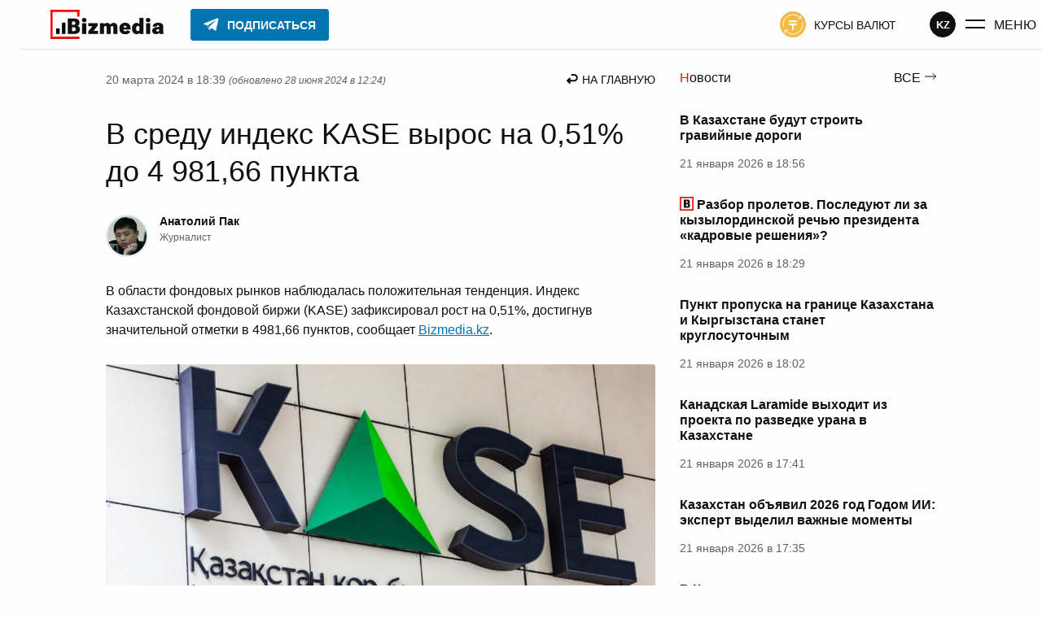

--- FILE ---
content_type: text/html; charset=UTF-8
request_url: https://bizmedia.kz/2024-03-20-v-sredu-indeks-kase-vyros-na-051-do-4-98166-punkta/
body_size: 51479
content:
<!DOCTYPE html>
<html lang="ru">
    <head>
        <meta charset="UTF-8">
        <link rel="dns-prefetch" href="https://s.bizmedia.kz/">
        <link rel="preconnect" href="https://s.bizmedia.kz/" crossorigin>
        <link rel="preload" href="https://bizmedia.kz/app/themes/izwp/assets/fonts/roboto-400.woff2" as="font" type="font/woff2" crossorigin>
        <link rel="preload" href="https://bizmedia.kz/app/themes/izwp/assets/fonts/roboto-700.woff2" as="font" type="font/woff2" crossorigin>
        <meta name="viewport" content="width=device-width, user-scalable=1, initial-scale=1, maximum-scale=5">
        <link rel="apple-touch-icon" sizes="180x180" href="https://bizmedia.kz/app/themes/izwp/assets/img/favicon/apple-touch-icon.png">
        <link rel="icon" type="image/png" sizes="32x32" href="https://bizmedia.kz/app/themes/izwp/assets/img/favicon/favicon-32x32.png">
        <link rel="icon" type="image/png" sizes="16x16" href="https://bizmedia.kz/app/themes/izwp/assets/img/favicon/favicon-16x16.png">
        <link rel="manifest" href="https://bizmedia.kz/app/themes/izwp/assets/img/favicon/site.webmanifest">
        <meta name="msapplication-TileColor" content="#fefefe">
        <meta name="theme-color" content="#fefefe">
        <title>В среду индекс KASE вырос на 0,51% до 4 981,66 пункта</title>
        <script>
    // Отложенная загрузка JS
    let isDeferredScriptsInitialized = false
    window.deferredScripts = window.deferredScripts || []

    window.addDeferredScript = (callback) => {
        // Если инициализация уже прошла, то просто выполняем
        if (isDeferredScriptsInitialized) {
            callback()
            return
        }

        window.deferredScripts = window.deferredScripts || []
        window.deferredScripts.push(callback)
    }

    window.initDeferredScript = () => {
        if (isDeferredScriptsInitialized === false) {
            isDeferredScriptsInitialized = true
            window.deferredScripts.forEach(callback => callback())

            setTimeout(() => {
                window.removeEventListener('scroll', window.initDeferredScript, false)
                window.removeEventListener('pointermove', window.initDeferredScript, false)
                //window.removeEventListener('wheel', window.initDeferredScript, false)
                //window.removeEventListener('click', window.initDeferredScript, false)
                //window.removeEventListener('mousemove', window.initDeferredScript, false)
                //window.removeEventListener('touchstart', window.initDeferredScript, false)
                //window.removeEventListener('touchmove', window.initDeferredScript, false)
                //window.removeEventListener('keydown', window.initDeferredScript, false)
            }, 100)
        }
    }

    window.addEventListener('touchstart', () => {}); // Hack for iOS doubled tap issue
    window.addEventListener('scroll', window.initDeferredScript, { passive: true })
    window.addEventListener('pointermove', window.initDeferredScript, { passive: true })
    //window.addEventListener('wheel', window.initDeferredScript, { passive: true })
    //window.addEventListener('click', window.initDeferredScript, { passive: true })
    //window.addEventListener('mousemove', window.initDeferredScript, { passive: true })
    //window.addEventListener('touchstart', window.initDeferredScript, { passive: true })
    //window.addEventListener('touchmove', window.initDeferredScript, { passive: true })
    //window.addEventListener('keydown', window.initDeferredScript, { passive: true })

    //setTimeout(window.initDeferredScript, 7000)
</script>        <meta name="robots" content="index, follow, max-image-preview:large, max-snippet:-1, max-video-preview:-1">

	<meta name="description" content="Значение Индекса KASE в среду выросло на 0,51% до 4 981,66 пункта.">
	<link rel="canonical" href="https://bizmedia.kz/2024-03-20-v-sredu-indeks-kase-vyros-na-051-do-4-98166-punkta/">
	<meta property="og:locale" content="ru_RU">
	<meta property="og:type" content="article">
	<meta property="og:title" content="В среду индекс KASE вырос на 0,51% до 4 981,66 пункта">
	<meta property="og:description" content="Значение Индекса KASE в среду выросло на 0,51% до 4 981,66 пункта.">
	<meta property="og:url" content="https://bizmedia.kz/2024-03-20-v-sredu-indeks-kase-vyros-na-051-do-4-98166-punkta/">
	<meta property="og:site_name" content="Bizmedia.kz">
	<meta property="article:published_time" content="2024-03-20T13:39:25+00:00">
	<meta property="article:modified_time" content="2024-06-28T07:24:25+00:00">
	<meta property="og:image" content="https://bizmedia.kz/app/uploads/2024/03/zafiksirovan-rost-indeksa-kase-na-150-vo-vtornik-do-4-91309-punktov_bizmedia.kz_.jpg">
	<meta property="og:image:width" content="1920">
	<meta property="og:image:height" content="1080">
	<meta property="og:image:type" content="image/jpeg">
	<meta name="author" content="Анатолий Пак">
	<meta name="twitter:card" content="summary_large_image">



<style id="izwp-common-inline-css">*,*::before,*::after{box-sizing:border-box}html,body,div,span,object,iframe,figure,h1,h2,h3,h4,h5,h6,p,blockquote,pre,a,code,em,img,small,strike,strong,sub,sup,tt,b,u,i,ol,ul,li,fieldset,form,label,table,caption,tbody,tfoot,thead,tr,th,td,main,canvas,embed,footer,header,nav,section,video{margin:0;padding:0;border:0;font:inherit;font-size:100%;vertical-align:baseline;text-rendering:optimizelegibility;-webkit-font-smoothing:antialiased;text-size-adjust:none}footer,header,nav,section,main{display:block}body{line-height:1}ol,ul{list-style:none}blockquote,q{quotes:none}blockquote::before,blockquote::after,q::before,q::after{content:"";content:none}table{border-collapse:collapse;border-spacing:0}input{border-radius:0}.formatted-content .htoc__title,.editor-styles-wrapper .htoc__title,.body_article_bl .htoc__title,h1,.h1,:root :where(h1),h2,.h2,:root :where(h2),h3,.h3,:root :where(h3),h4,.h4,:root :where(h4),h5,.h5,:root :where(h5),h6,.h6,:root :where(h6),.wp-block-heading.is-style-brand,.section-title,.wp-block-heading.is-style{font-weight:700;color:#101010}h1,.h1,:root :where(h1){font-size:2.25rem}@media screen and (max-width: 992px){h1,.h1,:root :where(h1){font-size:1.75rem}}h2,.h2,:root :where(h2),.section-title_v1,.section-title-brand,.wp-block-heading.is-style_v1,.wp-block-heading.is-style-brand{font-size:1.75rem}@media screen and (max-width: 992px){h2,.h2,:root :where(h2),.section-title_v1,.section-title-brand,.wp-block-heading.is-style_v1,.wp-block-heading.is-style-brand{font-size:1.375rem}}.formatted-content .htoc__title,.editor-styles-wrapper .htoc__title,.body_article_bl .htoc__title,h3,.h3,:root :where(h3){font-size:1.5rem}@media screen and (max-width: 992px){.formatted-content .htoc__title,.editor-styles-wrapper .htoc__title,.body_article_bl .htoc__title,h3,.h3,:root :where(h3){font-size:1.25rem}}h4,.h4,:root :where(h4),.section-title_v2,.wp-block-heading.is-style_v2{font-size:1.25rem}@media screen and (max-width: 992px){h4,.h4,:root :where(h4),.section-title_v2,.wp-block-heading.is-style_v2{font-size:1.125rem}}h5,.h5,:root :where(h5){font-size:1.125rem}@media screen and (max-width: 992px){h5,.h5,:root :where(h5){font-size:1rem}}h6,.h6,:root :where(h6){font-size:1.125rem;color:#5e6365}@media screen and (max-width: 992px){h6,.h6,:root :where(h6){font-size:1rem}}blockquote:not(.instagram-media),.blockquote:not(.instagram-media){background-color:#f3fafe;padding:1.25rem;font-style:italic;display:flex;flex-direction:column;align-items:flex-start;line-height:1.5;position:relative}blockquote:not(.instagram-media)::before,.blockquote:not(.instagram-media)::before{position:absolute;content:url("data:image/svg+xml,%0A%3Csvg width='23' height='21' viewBox='0 0 23 21' fill='none' xmlns='http://www.w3.org/2000/svg'%3E%3Cpath d='M0.560913 21V17C0.560913 14 1.25077 10.8667 2.63048 7.6C4.04304 4.3 5.80053 1.76667 7.90295 0L11.6972 2C10.1203 4.23333 8.90488 6.6 8.05077 9.1C7.22952 11.5667 6.81889 14.15 6.81889 16.85V21H0.560913ZM11.6479 21V17C11.6479 14 12.3377 10.8667 13.7174 7.6C15.13 4.3 16.8875 1.76667 18.9899 0L22.7841 2C21.2073 4.23333 19.9918 6.6 19.1377 9.1C18.3165 11.5667 17.9059 14.15 17.9059 16.85V21H11.6479Z' fill='%230174BE'/%3E%3C/svg%3E%0A");top:-0.625rem;left:0.625rem}blockquote:not(.instagram-media) cite,.blockquote:not(.instagram-media) cite{font-style:normal;text-align:right;max-width:50%;align-self:flex-end;color:#5e6365;font-size:0.875rem;margin-top:1.875rem}@media screen and (max-width: 768px){blockquote:not(.instagram-media) cite,.blockquote:not(.instagram-media) cite{max-width:75%}}@media screen and (max-width: 480px){blockquote:not(.instagram-media) cite,.blockquote:not(.instagram-media) cite{max-width:100%}}blockquote:not(.instagram-media) p,.blockquote:not(.instagram-media) p{margin:0 0 1.875rem 0}table,.table{display:table;border-radius:3px;border:0.0625rem solid #5e6365;background-color:#fefefe;border-collapse:collapse}table td,.table td,table tr,.table tr{border:0.0625rem solid #5e6365}table td,.table td,table th,.table th{padding:0.9375rem}table tr:hover,.table tr:hover{background-color:#0174be;border-color:#0174be;color:#fefefe}table tr:hover td,.table tr:hover td{border-color:#0174be}table tr,.table tr,table th,.table th{min-width:6.25rem}table th,.table th,table tfoot td,.table tfoot td{border:0.0625rem solid #101010;background-color:#101010;text-align:left;color:#fefefe;font-weight:700}.formatted-content .wp-block-gallery .wp-block-image a,.formatted-content .wp-block-gallery .wp-block-image img,.editor-styles-wrapper .wp-block-gallery .wp-block-image a,.editor-styles-wrapper .wp-block-gallery .wp-block-image img,.body_article_bl .wp-block-gallery .wp-block-image a,.body_article_bl .wp-block-gallery .wp-block-image img{display:block;width:100%;height:auto;border-radius:3px}.formatted-content .wp-block-gallery .wp-block-image img,.editor-styles-wrapper .wp-block-gallery .wp-block-image img,.body_article_bl .wp-block-gallery .wp-block-image img{object-fit:cover;aspect-ratio:16/11}@font-face{font-family:Roboto;src:local("Roboto Regular"),url("/app/themes/izwp/assets/fonts/roboto-400.woff2") format("woff2"),url("/app/themes/izwp/assets/fonts/roboto-400.woff") format("woff");font-weight:400;font-style:normal;font-display:swap}@font-face{font-family:Roboto;src:local("Roboto Bold"),url("/app/themes/izwp/assets/fonts/roboto-700.woff2") format("woff2"),url("/app/themes/izwp/assets/fonts/roboto-700.woff") format("woff");font-weight:700;font-style:normal;font-display:swap}html,body,:root :where(body){font-family:roboto,sans-serif;font-size:16px;font-weight:400;line-height:1;color:#101010;background-color:#fefefe;width:100%}body,:root :where(body){padding:3.8125rem 0 0 0}@media screen and (max-width: 600px){body.admin-bar,:root :where(body).admin-bar{padding-top:0}}.container{position:relative;z-index:0;max-width:67.5rem;padding:0 1.875rem;width:100%;margin:1.875rem auto 6.25rem}@media screen and (max-width: 992px){.container{padding:0 0.9375rem}}*:focus-visible{outline:0.125rem solid #0174be;outline-offset:0.125rem}.header{position:fixed;z-index:100;top:0;width:100%;background-color:#fefefe;border-bottom:1px solid #e0e9ee}.header__bar{position:relative;z-index:100;max-width:90rem;width:100%;margin:auto;height:3.75rem;display:flex;align-items:center;justify-content:space-between;padding:0 1.875rem;background-color:#fefefe}@media screen and (max-width: 992px){.header__bar{padding:0 0.9375rem}}.header__bar .button_menu .button__icon{margin-right:0.625rem}@media screen and (max-width: 992px){.header__bar .button_menu .button__icon{margin:0}}@media screen and (max-width: 992px){.header__bar .button_menu .button__text{display:none}}.header__bar .button_color-currency-exchange .button__icon{margin-right:0.625rem}@media screen and (max-width: 992px){.header__bar .button_color-currency-exchange .button__icon{margin:0}}@media screen and (max-width: 992px){.header__bar .button_color-currency-exchange .button__text{display:none}}.header__start{order:0}.header__primary{order:10;flex-grow:10}@media screen and (max-width: 992px){.header__primary{order:20;flex-grow:0}}.header__secondary{order:20}@media screen and (max-width: 992px){.header__secondary{order:10;flex-grow:10;flex-direction:row-reverse}}.header__primary,.header__secondary{display:flex;align-items:center;visibility:visible;opacity:1;transition:all .3s ease,outline 1ms;overflow-x:hidden;height:100%}@media screen and (max-width: 992px){.header__primary .button,.header__secondary .button{margin:0}.header__primary .button_color-currency-exchange,.header__secondary .button_color-currency-exchange{padding:0}}.header__bar-item{margin:0 1.5625rem}@media screen and (max-width: 992px){.header__bar-item{margin:0 0.4375rem}.header__bar-item.button{margin:0 0.4375rem}}.header__end{order:30;display:flex;gap:1rem;align-items:center}@media screen and (max-width: 992px){.header__end{margin-left:0.4375rem}}.header__end .button_menu{display:flex;padding:0;margin-left:0.625rem}.header__logo{display:block}.header__logo-img{display:block;width:9.6875rem;height:2.25rem}@media screen and (max-width: 992px){.header__logo-img{display:none}}.header__logo-img-mobile{display:none;width:2.25rem;height:2.25rem}@media screen and (max-width: 992px){.header__logo-img-mobile{display:block}}.header__nav-promo:hover{opacity:.8}.header__nav-promo img{width:4.75rem;height:auto;display:block}@media screen and (max-width: 992px){.header__nav-promo img{width:3.25rem}}.header__button-subscribe .button__icon{margin-right:0.625rem}.header__button-subscribe .button__text{overflow:hidden;transition:max-width .3s ease;max-width:200px}@media screen and (max-width: 992px){.header__button-subscribe{margin:0}}body.admin-bar .header{top:32px}@media screen and (max-width: 782px){body.admin-bar .header{top:46px}}@media screen and (max-width: 600px){body.admin-bar .header{top:0;position:relative}}body.main-menu-opened .header__secondary{visibility:hidden;opacity:0;width:0}@media screen and (max-width: 330px){body.main-menu-opened .header__secondary{visibility:visible;opacity:1;width:auto}}@media screen and (max-width: 992px){body:not(.main-menu-opened) .header__button-subscribe{padding:0.4375rem 0.375rem;background-color:#0175b0;border-color:#0175b0;border-radius:50%}body:not(.main-menu-opened) .header__button-subscribe .button__text{max-width:0}body:not(.main-menu-opened) .header__button-subscribe .button__icon{margin-right:0}body:not(.main-menu-opened) .header__button-subscribe .button__icon svg path{fill:#fefefe}}@media screen and (max-width: 330px){body.main-menu-opened .header__button-subscribe{padding:0.4375rem 0.375rem;background-color:#0175b0;border-color:#0175b0;border-radius:50%}body.main-menu-opened .header__button-subscribe .button__text{max-width:0}body.main-menu-opened .header__button-subscribe .button__icon{margin-right:0}body.main-menu-opened .header__button-subscribe .button__icon svg path{fill:#fefefe}}.main_no-sidebar{display:grid;grid-template-columns:100%;gap:1.875rem}.main_no-sidebar .main__headline h1{padding:1.25rem 0}.main_sidebar-page-nav{grid-template-rows:auto auto 1fr}.main_sidebar-page-nav .main__headline{grid-row:1}@media screen and (max-width: 992px){.main_sidebar-page-nav .main__headline{grid-row:2}}.main_sidebar-page-nav .main__headline h1{padding:1.25rem 0}@media screen and (max-width: 992px){.main_sidebar-page-nav .main__headline h1{padding:0}}.main_sidebar-page-nav .main__page-nav{grid-row:2;grid-column:2}@media screen and (max-width: 992px){.main_sidebar-page-nav .main__page-nav{grid-column:1;grid-row:1}}.main_sidebar-page-nav .main__sidebar{grid-column:2}.main_sidebar-page-nav .main__content{grid-row:2/span 2}@media screen and (max-width: 992px){.main_sidebar-page-nav .main__content{grid-column:1;grid-row:3}}.main_sidebar-right,.main_sidebar-page-nav{display:grid;grid-template-columns:calc(100% - 19.6875rem - 1.875rem) 19.6875rem;gap:1.875rem}@media screen and (max-width: 992px){.main_sidebar-right,.main_sidebar-page-nav{grid-template-columns:100%}.main_sidebar-right .main__sidebar,.main_sidebar-page-nav .main__sidebar{display:none}.main_sidebar-right .main__sidebar_mobile-after-text,.main_sidebar-page-nav .main__sidebar_mobile-after-text{grid-column:1;display:block}.main_sidebar-right .main__sidebar_mobile-before-text,.main_sidebar-page-nav .main__sidebar_mobile-before-text{grid-row:3;grid-column:1;display:block}}.main__recommendations,.main__breadcrumbs,.main__headline{grid-column:1/span 2}@media screen and (max-width: 992px){.main__recommendations,.main__breadcrumbs,.main__headline{grid-column:1}}.section{margin-bottom:4.375rem}@media screen and (max-width: 992px){.section{margin-bottom:3.125rem}}.footer{position:relative;width:100%;background-color:#fefefe;border-top:1px solid #e0e9ee}.footer__inner{position:relative;display:flex;gap:3.125rem;justify-content:space-between;z-index:0;max-width:67.5rem;padding:3.125rem 1.875rem;margin:auto;width:100%}@media screen and (max-width: 992px){.footer__inner{padding:3.125rem 0.9375rem}}@media screen and (max-width: 768px){.footer__inner{flex-direction:column;align-items:center}}.footer__copyright{max-width:18.75rem;line-height:1.5;color:#5e6365;font-size:0.875rem;margin-bottom:1.875rem}@media screen and (max-width: 768px){.footer__copyright{max-width:100%}}.footer__copyright_secondary{max-width:25rem;font-size:0.75rem}@media screen and (max-width: 768px){.footer__copyright_secondary{max-width:100%}}.footer__copyright a{color:#5e6365;text-decoration:underline}.footer__copyright a:hover{color:#f40f0f}.footer__copyright a:active{opacity:.7}.footer__social{margin-bottom:3.125rem}@media screen and (max-width: 768px){.footer__social{display:flex;justify-content:center}}.footer__nav-list{list-style:none;margin:0 0 0.9375rem 0;padding:0;font-size:0.875rem;display:flex;gap:0.9375rem;flex-wrap:wrap}@media screen and (max-width: 768px){.footer__nav-list{justify-content:center;margin-bottom:3.125rem;max-width:18.75rem}.footer__nav-list:last-child{margin-bottom:0}}.footer__nav-list li{list-style:none;padding:0}.footer__nav-list li:last-child{margin-bottom:0}.footer__nav-list li a{text-transform:uppercase;display:block;color:#101010;text-decoration:none}.footer__nav-list li a:hover{color:#f40f0f;text-decoration:underline}.footer__nav-list li a:active{opacity:.7}.section-title,.wp-block-heading.is-style{position:relative;line-height:1.3}.section-title_v1::before,.section-title-brand::before,.wp-block-heading.is-style_v1::before,.wp-block-heading.is-style-brand::before{content:"";position:absolute;width:2.75rem;height:2.75rem;top:-0.375rem;left:-0.75rem;background-image:url("data:image/svg+xml,%3Csvg width='40' height='43' viewBox='0 0 40 43' fill='none' xmlns='http://www.w3.org/2000/svg'%3E%3Cpath d='M38 9.13415C38 7.46951 38 2 38 2H2V41H38' stroke='%23F40F0F' stroke-width='3' stroke-linecap='square'/%3E%3C/svg%3E%0A");background-repeat:no-repeat;background-size:contain}@media screen and (max-width: 992px){.section-title_v1::before,.section-title-brand::before,.wp-block-heading.is-style_v1::before,.wp-block-heading.is-style-brand::before{width:2rem;height:2rem;top:-0.1875rem;left:-0.5rem}}.section-title_v2::first-letter,.wp-block-heading.is-style_v2::first-letter{color:#f40f0f}.wp-block-heading.is-style-brand{position:relative}.featured{display:flex;justify-content:center;position:relative;background-color:#e0e9ee;border-radius:3px}.featured_sticky{position:sticky;top:4.6875rem}.featured_margin-bottom{margin-bottom:1.875rem}.featured img{max-width:100%}.featured-container{margin:0;display:flex;justify-content:center}body.admin-bar .featured_sticky{top:6.6875rem}@media screen and (max-width: 782px){body.admin-bar .featured_sticky{top:7.5625rem}}h1,.h1,:root :where(h1),h2,.h2,:root :where(h2),h3,.h3,:root :where(h3),h4,.h4,:root :where(h4),h5,.h5,:root :where(h5),h6,.h6,:root :where(h6){line-height:130%}p{line-height:150%}strong,b{font-weight:700}em,i{font-style:italic}.main-menu{position:absolute;top:0;left:0;width:100%;height:0;overflow:auto;z-index:50;visibility:hidden}.main-menu .container{margin-bottom:3.125rem}.main-menu__wrapper{margin-top:-100%;padding-top:3.75rem;background-color:#fefefe;border-bottom:0.0625rem solid #e0e9ee;transition:margin-top .3s ease}.main-menu__open-btn{display:block}.main-menu__close-btn{display:none}.main-menu__btn-icon{display:flex;align-items:center;justify-content:center;width:1.625rem;height:1.625rem}.main-menu__search{margin-bottom:3.125rem}.main-menu__nav{display:grid;grid-template-columns:repeat(2, 1fr);grid-template-rows:repeat(2, 1fr);max-width:46.875rem;gap:1.25rem 1.875rem;margin-bottom:6.25rem}@media screen and (max-width: 992px){.main-menu__nav{margin-bottom:3.125rem}}@media screen and (max-width: 576px){.main-menu__nav{row-gap:3.125rem;grid-template-rows:auto}}.main-menu__nav-primary{grid-column:1;grid-row:1/span 2}@media screen and (max-width: 576px){.main-menu__nav-primary{grid-column:1;grid-row:1}}.main-menu__nav-secondary{grid-column:2;grid-row:1}@media screen and (max-width: 576px){.main-menu__nav-secondary{grid-column:2;grid-row:1}}.main-menu__nav-thirdly{grid-column:2;grid-row:2}@media screen and (max-width: 576px){.main-menu__nav-thirdly{grid-column:1/span 2;grid-row:2}}.main-menu__nav-list{list-style:none;margin:0;padding:0}@media screen and (max-width: 992px){.main-menu__nav-list{font-size:0.875rem}}.main-menu__nav-list li{list-style:none;padding:0;margin-bottom:1.25rem}.main-menu__nav-list li:last-child{margin-bottom:0}.main-menu__nav-list li a:not(.button){text-transform:uppercase;display:block;color:#101010;text-decoration:none}.main-menu__nav-list li a:not(.button):hover{color:#f40f0f;text-decoration:underline}.main-menu__nav-list li a:not(.button):active{opacity:.7}.main-menu__nav-list li .button_color-currency-exchange{display:flex;padding:0;margin:0}.main-menu__nav-list li .button_color-currency-exchange .button__icon{margin-right:0.625rem}.main-menu__nav-list li .button__text{font-size:1rem}@media screen and (max-width: 992px){.main-menu__nav-list li .button__text{font-size:0.875rem}}.main-menu-opened .main-menu{visibility:visible;height:100vh}.main-menu-opened .main-menu__wrapper{margin-top:0}.main-menu-opened .main-menu__open-btn{display:none}.main-menu-opened .main-menu__close-btn{display:block}body.admin-bar.main-menu-opened .main-menu{height:calc(100vh - 32px)}@media screen and (max-width: 782px){body.admin-bar.main-menu-opened .main-menu{height:calc(100vh - 46px)}}@media screen and (max-width: 600px){body.admin-bar.main-menu-opened .main-menu{height:calc(100vh - 46px)}}.form input{display:block;border:1px solid #b2babf;border-radius:3px;font-size:1rem;padding:0.75rem 0.9375rem;width:100%;color:#101010}.form input:focus{border-color:#0174be}.form select{width:100%;font:inherit;letter-spacing:inherit;word-spacing:inherit;appearance:none;cursor:pointer}.form select:not([multiple]){padding:0.625rem 0.9375rem;background-repeat:no-repeat;background-position:calc(100% - 0.9375rem) 0.9375rem;background-image:url("data:image/svg+xml,%0A%3Csvg width='10' height='7' viewBox='0 0 10 7' fill='none' xmlns='http://www.w3.org/2000/svg'%3E%3Cpath d='M4.60344 6.17554L-0.000155449 9.87053e-05L9.20703 9.87053e-05L4.60344 6.17554Z' fill='%23B2BABF'/%3E%3C/svg%3E%0A");background-color:#fefefe;border:0.0625rem solid #b2babf;border-radius:3px}.form select::-ms-expand{display:none}.form__select-label{display:block;margin-bottom:0.625rem;font-size:1rem;font-weight:700}.search-form{position:relative}.search-form__submit{position:absolute;right:0;top:0;height:100%;padding:0 0.9375rem}.search-form.form input.search-form__input{padding-right:3.125rem}.button{display:inline-flex;text-decoration:none;align-items:center;font-size:0.875rem;text-transform:uppercase;color:#101010;cursor:pointer;border:0.0625rem solid rgba(0,0,0,0);border-radius:0.1875rem;background-color:rgba(0,0,0,0);padding:0.4375rem 0.9375rem;transition:all .3s ease,outline 1ms,outline-offset 1ms}.button svg path,.button svg circle,.button svg rect{transition:all .3s ease,outline 1ms,outline-offset 1ms}.button:disabled,.button.disabled{cursor:not-allowed;opacity:.5}.button:active .button__text,.button:active .button__icon{opacity:.5}.button__icon{display:flex;align-items:center}.button__text{padding-top:0.125rem;display:block}.button_outline{border-color:#101010;font-weight:700}.button_outline:hover{background-color:#0174be;border-color:#0174be;color:#fefefe}.button_outline:hover svg path,.button_outline:hover svg circle,.button_outline:hover svg rect{fill:#fefefe}.button_outline-2{border-color:#0174be;color:#0174be;font-weight:700}.button_outline-2:hover{background-color:#0174be;border-color:#0174be;color:#fefefe}.button_outline-2:hover svg path,.button_outline-2:hover svg circle,.button_outline-2:hover svg rect{fill:#fefefe}.button_icon-left .button__icon{margin-right:0.625rem}.button_icon-right .button__icon{margin-left:0.625rem}.button_size-sm{font-weight:700;font-size:0.75rem}.button_size-lg{font-weight:700;font-size:1.125rem;padding:0.9375rem 1.875rem}.button_font-normal{font-weight:400}.button_font-normal.button__text{font-weight:400}.button_font-bold{font-weight:700}.button_font-bold.button__text{font-weight:700}.button_color-color-0{background-color:#fefefe;border-color:#fefefe;color:#101010}.button_color-color-0 svg path,.button_color-color-0 svg circle,.button_color-color-0 svg rect{fill:#101010}.button_color-color-0:hover{background-color:#fefefe;border-color:#fefefe;color:#101010;opacity:.7}.button_color-color-0:hover svg path,.button_color-color-0:hover svg circle,.button_color-color-0:hover svg rect{fill:#101010}.button_color-color-1{background-color:#101010;border-color:#101010;color:#fefefe}.button_color-color-1 svg path,.button_color-color-1 svg circle,.button_color-color-1 svg rect{fill:#fefefe}.button_color-color-1:hover{background-color:#0174be;border-color:#0174be;color:#fefefe}.button_color-color-1:hover svg path,.button_color-color-1:hover svg circle,.button_color-color-1:hover svg rect{fill:#fefefe}.button_color-brand-tg{background-color:#0175b0;border-color:#0175b0;color:#fefefe}.button_color-brand-tg svg path,.button_color-brand-tg svg circle,.button_color-brand-tg svg rect{fill:#fefefe}.button_color-brand-tg:hover{background-color:#179cde;border-color:#179cde;color:#fefefe}.button_color-brand-tg:hover svg path,.button_color-brand-tg:hover svg circle,.button_color-brand-tg:hover svg rect{fill:#fefefe}.button_color-currency-exchange svg circle{fill:#f3ba46}.button_color-currency-exchange:hover{color:#40a61c}.button_color-currency-exchange:hover svg circle{fill:#40a61c}.button_color-currency-exchange:active{color:#f3ba46}.button_color-currency-exchange:active svg circle{fill:#f3ba46}.button_menu .button__text{font-size:1rem}.social{display:flex;list-style:none;gap:1.25rem}.social__item{list-style:none;padding:0}.social__link{display:flex;align-items:center;justify-content:center;background-color:#101010;border-radius:50%;width:2.75rem;height:2.75rem;padding:0.625rem;cursor:pointer}.social__link:active{opacity:.7}.social__link::after{display:block;content:"";background-position:center;background-repeat:no-repeat;background-size:contain;width:100%;height:100%}.social__link_facebook::after{background-image:url("data:image/svg+xml,%0A%3Csvg width='26' height='26' viewBox='0 0 26 26' fill='none' xmlns='http://www.w3.org/2000/svg'%3E%3Cpath fill-rule='evenodd' clip-rule='evenodd' d='M15.3677 26V14.3H18.9198L19.5 9.1H15.3677V6.56729C15.3677 5.22828 15.4019 3.9 17.273 3.9H19.1681V0.182178C19.1681 0.126278 17.5402 0 15.8934 0C12.454 0 10.3004 2.15435 10.3004 6.11025V9.1H6.5V14.3H10.3004V26H15.3677Z' fill='white'/%3E%3C/svg%3E")}.social__link_facebook:hover,.social__link_facebook.active{background-color:#4267b2}.social__link_x::after,.social__link_twitter::after{background-image:url("data:image/svg+xml,%0A%3Csvg width='24' height='22' viewBox='0 0 24 22' fill='none' xmlns='http://www.w3.org/2000/svg'%3E%3Cg clip-path='url(%23clip0_222_2579)'%3E%3Cpath d='M18.9014 0H22.5813L14.5415 9.31912L24 22H16.5938L10.7935 14.3089L4.15636 22H0.473859L9.07331 12.0323L0 0H7.5937L12.837 7.02975L18.9014 0ZM17.6097 19.7661H19.649L6.48577 2.11667H4.29764L17.6097 19.7661Z' fill='white'/%3E%3C/g%3E%3Cdefs%3E%3CclipPath id='clip0_222_2579'%3E%3Crect width='24' height='22' fill='white'/%3E%3C/clipPath%3E%3C/defs%3E%3C/svg%3E")}.social__link_x:hover,.social__link_x.active,.social__link_twitter:hover,.social__link_twitter.active{background-color:#1da1f2}.social__link_telegram{padding:0.375rem}.social__link_telegram::after{background-image:url("data:image/svg+xml,%0A%3Csvg width='34' height='34' viewBox='0 0 34 34' fill='none' xmlns='http://www.w3.org/2000/svg'%3E%3Cg clip-path='url(%23clip0_222_2567)'%3E%3Cpath d='M27.1999 6.23339L4.10819 15.1584C2.54986 15.7251 2.54986 16.7167 3.82486 17.0001L9.63319 18.8417L11.8999 25.6417C12.1832 26.3501 12.0415 26.6334 12.7499 26.6334C13.3165 26.6334 13.5999 26.3501 13.8832 26.0667C14.0249 25.9251 15.2999 24.6501 16.7165 23.2334L22.6665 27.6251C23.7999 28.1917 24.5082 27.9084 24.7915 26.6334L28.7582 8.07506C29.1832 6.51672 28.1915 5.66672 27.1999 6.23339ZM24.2249 10.4834L13.1749 20.5417L12.7499 25.2167L10.4832 18.4167L23.5165 10.2001C24.0832 9.77506 24.6499 10.0584 24.2249 10.4834Z' fill='white'/%3E%3C/g%3E%3Cdefs%3E%3CclipPath id='clip0_222_2567'%3E%3Crect width='34' height='34' fill='white'/%3E%3C/clipPath%3E%3C/defs%3E%3C/svg%3E%0A")}.social__link_telegram:hover,.social__link_telegram.active{background-color:#0175b0}.social__link_instagram::after{background-image:url("data:image/svg+xml,%0A%3Csvg width='26' height='26' viewBox='0 0 26 26' fill='none' xmlns='http://www.w3.org/2000/svg'%3E%3Cg clip-path='url(%23clip0_222_2572)'%3E%3Cpath fill-rule='evenodd' clip-rule='evenodd' d='M7.63055 0.159548C5.5143 0.255033 3.68006 0.772429 2.19894 2.24729C0.712653 3.7299 0.201684 5.57142 0.105961 7.66565C0.0464573 8.97278 -0.301488 18.8478 0.707481 21.4375C1.38789 23.1846 2.72797 24.528 4.49108 25.2106C5.31378 25.5306 6.25292 25.7472 7.63055 25.8104C19.1496 26.3317 23.4196 26.0479 25.2202 21.4375C25.5397 20.6169 25.7596 19.6785 25.8204 18.3043C26.3469 6.75572 25.7351 4.25249 23.7275 2.24729C22.1351 0.658874 20.2621 -0.422397 7.63055 0.159548ZM7.7366 23.4878C6.47539 23.431 5.79111 23.2209 5.33449 23.0441C4.18581 22.5977 3.32302 21.7384 2.87933 20.5965C2.11096 18.6287 2.3658 9.28268 2.43436 7.77039C2.50163 6.28906 2.80172 4.93524 3.84691 3.89007C5.14046 2.59971 6.81171 1.96732 18.1911 2.48089C19.6761 2.54798 21.033 2.84747 22.0808 3.89007C23.3743 5.18041 24.0159 6.86452 23.4933 18.2002C23.4364 19.4583 23.2256 20.141 23.0484 20.5965C21.8777 23.5965 19.1845 24.013 7.7366 23.4878ZM18.3166 6.09651C18.3166 6.95073 19.0112 7.64534 19.8688 7.64534C20.7265 7.64534 21.4224 6.95073 21.4224 6.09651C21.4224 5.24231 20.7265 4.54832 19.8688 4.54832C19.0112 4.54832 18.3166 5.24231 18.3166 6.09651ZM6.32147 12.9844C6.32147 16.6438 9.29535 19.6107 12.9639 19.6107C16.6324 19.6107 19.6062 16.6438 19.6062 12.9844C19.6062 9.32493 16.6324 6.35994 12.9639 6.35994C9.29535 6.35994 6.32147 9.32493 6.32147 12.9844ZM8.65244 12.9844C8.65244 10.6101 10.5824 8.68382 12.9639 8.68382C15.3453 8.68382 17.2753 10.6101 17.2753 12.9844C17.2753 15.3599 15.3453 17.2868 12.9639 17.2868C10.5824 17.2868 8.65244 15.3599 8.65244 12.9844Z' fill='white'/%3E%3C/g%3E%3Cdefs%3E%3CclipPath id='clip0_222_2572'%3E%3Crect width='26' height='26' fill='white'/%3E%3C/clipPath%3E%3C/defs%3E%3C/svg%3E%0A")}.social__link_instagram:hover,.social__link_instagram.active{background:linear-gradient(129deg, #405DE6 8.57%, #9436A0 40.14%, #FD1D1D 69.31%, #FCAF45 98.96%)}.social__link_vk{padding:0.4375rem}.social__link_vk::after{background-image:url("data:image/svg+xml,%0A%3Csvg width='29' height='17' viewBox='0 0 29 17' fill='none' xmlns='http://www.w3.org/2000/svg'%3E%3Cpath d='M17.1394 7.7676C16.6292 7.57731 16.6292 6.85058 16.5976 6.34449C16.47 4.54183 17.1078 1.78975 16.3425 0.619693C15.8006 -0.0766764 13.1853 -0.0129102 11.5914 0.0822333C11.1445 0.146 10.6026 0.240132 10.22 0.430419C9.8373 0.620706 9.45465 0.9365 9.45465 1.22092C9.45465 1.63186 10.4118 1.5691 10.7618 2.10656C11.1445 2.67641 11.1445 3.90923 11.1445 4.92139C11.1445 6.09145 10.9526 7.64209 10.4751 7.70484C9.74138 7.73622 9.32709 7.00847 8.94444 6.47102C8.17912 5.42747 7.41381 4.12988 6.83931 2.86467C6.55257 2.20069 6.39237 1.47295 5.97808 1.18853C5.34032 0.745201 4.19234 0.713825 3.07601 0.745202C2.05559 0.776579 0.588224 0.650058 0.301486 1.25128C0.0780146 1.91526 0.556591 2.54787 0.811696 3.08634C2.11885 5.90117 3.52193 8.36882 5.2444 10.7089C6.83931 12.8912 8.33729 14.6311 11.271 15.5481C12.1006 15.8011 15.7353 16.5289 16.469 15.5481C16.7241 15.1685 16.6608 14.3143 16.7884 13.6817C16.916 13.0491 17.0751 12.4165 17.6813 12.3851C18.1915 12.3537 18.4782 12.796 18.7976 13.1128C19.1486 13.461 19.4354 13.7454 19.6905 14.0622C20.2966 14.6635 20.9344 15.4854 21.6997 15.8022C22.7517 16.2455 24.3783 16.119 25.9089 16.0552C27.1528 16.0238 28.0457 15.7708 28.1416 15.043C28.2059 14.4732 27.5671 13.6513 27.1844 13.1766C26.2273 12.0065 25.7814 11.6584 24.6966 10.5824C24.2181 10.1077 23.6119 9.60164 23.6119 9.0328C23.5803 8.68462 23.867 8.36882 24.1222 8.02064C25.2385 6.37587 26.3548 5.20581 27.3752 3.49728C27.662 2.99119 28.3324 1.82113 28.0773 1.25128C27.7906 0.618681 26.1956 0.807955 25.2069 0.807955C23.9313 0.807955 22.2732 0.712812 21.9538 0.965853C21.3476 1.37679 21.0925 2.04178 20.8058 2.67439C20.168 4.12988 19.3068 5.61574 18.4139 6.72305C18.0945 7.10261 17.4894 7.89311 17.1384 7.76659L17.1394 7.7676Z' fill='white'/%3E%3C/svg%3E")}.social__link_vk:hover,.social__link_vk.active{background-color:#07f}.social__link_whatsapp::after{background-image:url("data:image/svg+xml,%0A%3Csvg width='29' height='30' viewBox='0 0 29 30' fill='none' xmlns='http://www.w3.org/2000/svg'%3E%3Cpath d='M6.94429 9.46303C7.08736 8.33154 8.55787 6.79371 9.7249 6.96435L9.72304 6.96249C10.8588 7.17831 11.7578 9.1331 12.2648 10.0121C12.624 10.6498 12.3908 11.296 12.0557 11.5686C11.6037 11.9329 10.8969 12.4356 11.0452 12.9403C11.3089 13.8375 14.439 16.9676 15.9785 17.8574C16.5611 18.1942 16.9837 17.3059 17.3445 16.8507C17.6067 16.5007 18.2534 16.2915 18.8897 16.637C19.84 17.1904 20.7352 17.8336 21.563 18.5576C21.9764 18.9032 22.0735 19.4139 21.787 19.9537C21.2824 20.9043 19.8231 22.158 18.7637 21.9032C16.9135 21.4583 9.43082 18.5576 7.02734 10.154C6.89217 9.75645 6.9262 9.60615 6.94429 9.46303Z' fill='white'/%3E%3Cpath fill-rule='evenodd' clip-rule='evenodd' d='M14.4389 28.2356C12.9069 28.2356 12.0592 28.0712 10.6828 27.6096L8.04652 28.9278C6.38156 29.7602 4.4226 28.5495 4.4226 26.688V23.8535C1.72641 21.3394 0.666504 18.4406 0.666504 14.4633C0.666504 6.85702 6.8326 0.690918 14.4389 0.690918C22.0451 0.690918 28.2112 6.85702 28.2112 14.4633C28.2112 22.0695 22.0451 28.2356 14.4389 28.2356ZM6.92667 22.7646L6.13031 22.022C4.03556 20.0689 3.17057 17.8852 3.17057 14.4633C3.17057 8.23997 8.21556 3.19498 14.4389 3.19498C20.6622 3.19498 25.7072 8.23997 25.7072 14.4633C25.7072 20.6866 20.6622 25.7316 14.4389 25.7316C13.2047 25.7316 12.6259 25.6201 11.479 25.2355L10.493 24.9049L6.92667 26.688V22.7646Z' fill='white'/%3E%3C/svg%3E%0A")}.social__link_whatsapp:hover,.social__link_whatsapp.active{background-color:#25d366}.social__link_linkedin::after{background-image:url("data:image/svg+xml,%0A%3Csvg width='26' height='26' viewBox='0 0 26 26' fill='none' xmlns='http://www.w3.org/2000/svg'%3E%3Cpath fill-rule='evenodd' clip-rule='evenodd' d='M23 20H19V13.001C19 11.081 18.153 10.0098 16.634 10.0098C14.981 10.0098 14 11.126 14 13.001V20H10V7H14V8.46191C14 8.46191 15.255 6.25977 18.083 6.25977C20.912 6.25977 23 7.98611 23 11.5581V20ZM5.442 4.9209C4.093 4.9209 3 3.81896 3 2.45996C3 1.10196 4.093 0 5.442 0C6.79 0 7.883 1.10196 7.883 2.45996C7.884 3.81896 6.79 4.9209 5.442 4.9209ZM3 20H8V7H3V20Z' fill='white'/%3E%3C/svg%3E%0A")}.social__link_linkedin:hover,.social__link_linkedin.active{background-color:#0a66c2}.social__link_link::after,.social__link_site::after{background-image:url("data:image/svg+xml,%0A%3Csvg width='26' height='26' viewBox='0 0 26 26' fill='none' xmlns='http://www.w3.org/2000/svg'%3E%3Cpath d='M12.3405 10.16L15.0942 7.37114C15.3354 7.12983 15.6108 6.82021 15.8861 6.47533C16.1615 6.1657 16.471 5.89023 16.7816 5.64893C17.3665 5.13215 18.0549 4.68479 18.9163 4.68479C19.6741 4.68479 20.3273 5.02968 20.8097 5.47703C21.2922 5.92439 21.5675 6.5789 21.5675 7.33699C21.5675 7.64661 21.5334 7.99149 21.4298 8.2328C21.1886 8.71542 20.9826 9.0592 20.7756 9.33467C20.672 9.4724 20.5685 9.61014 20.5685 9.74787C20.5685 9.85145 20.5685 9.95502 20.6379 9.98918C21.0168 10.9192 21.2922 11.7114 21.464 12.6755C21.5675 13.0546 21.7735 13.2265 22.1183 13.2265C22.2559 13.2265 22.3936 13.1923 22.5313 13.0887C22.8067 12.9168 23.0479 12.6414 23.2891 12.3659C23.4268 12.2282 23.5304 12.0904 23.5986 12.021C24.8378 10.8156 25.5604 9.09446 25.5604 7.33809C25.5604 5.47814 24.8026 3.82534 23.5986 2.62099C22.3936 1.44971 20.7073 0.658569 18.9174 0.658569C17.1275 0.658569 15.4059 1.38139 14.202 2.65625L9.48656 7.33919C8.2474 8.61295 7.55898 10.2657 7.55898 12.0221C7.55898 12.5389 7.76606 13.6066 8.10972 14.6049C8.45448 15.569 8.90168 16.4296 9.48656 16.4296C9.79608 16.4296 10.4503 15.9128 11.0011 15.3277C11.5518 14.7426 12.1026 14.0881 12.1026 13.8468C12.1026 13.6749 11.9649 13.4678 11.8272 13.1582C11.6554 12.8485 11.586 12.4695 11.586 12.0221C11.586 11.3335 11.8613 10.6448 12.3438 10.1622L12.3405 10.16ZM12.238 23.3824L16.9535 18.6994C18.1926 17.494 18.881 15.7376 18.881 13.9823C18.881 13.4656 18.674 12.4331 18.3303 11.4337C18.0208 10.4696 17.5383 9.57378 16.9535 9.57378C16.7122 9.57378 15.9897 10.1247 15.4731 10.7098C14.8882 11.2949 14.3375 11.9152 14.3375 12.1566C14.3375 12.3284 14.441 12.6039 14.6128 12.8794C14.7846 13.189 14.9223 13.5339 14.9223 13.9812C14.8882 14.6699 14.6128 15.3586 14.1304 15.9095L11.3425 18.6642C11.1013 18.9396 10.826 19.2151 10.5506 19.5247L9.69033 20.3853C9.10545 20.9362 8.38178 21.3153 7.52153 21.3153C6.0753 21.3153 4.90553 20.1792 4.90553 18.6983C4.90553 18.3535 4.97492 18.0438 5.07736 17.8025C5.28444 17.3199 5.49041 16.9761 5.73164 16.7007C5.83518 16.5629 5.86932 16.4252 5.86932 16.3216C5.86932 16.2522 5.83517 16.1839 5.79993 16.0461C5.38688 15.1162 5.14565 14.3239 4.97382 13.3598C4.90443 13.1879 4.87028 13.0502 4.76675 12.9807C4.66321 12.843 4.49138 12.8089 4.31955 12.8089C4.18186 12.8089 4.07832 12.843 3.94064 12.9466C3.66527 13.1185 3.3899 13.3939 3.14868 13.6694C3.04514 13.8071 2.90746 13.9107 2.83917 13.979C1.60001 15.2186 0.877441 16.9409 0.877441 18.6961C0.877441 20.5208 1.60001 22.2089 2.83917 23.4132C4.04418 24.6187 5.69639 25.3415 7.52043 25.3415C9.31032 25.3415 11.0319 24.6528 12.2358 23.3791L12.238 23.3824Z' fill='white'/%3E%3C/svg%3E%0A")}.social__link_link:hover,.social__link_link.active,.social__link_site:hover,.social__link_site.active{background-color:#0174be}.formatted-content>*,.editor-styles-wrapper>*,.body_article_bl>*{margin-bottom:1.875rem;overflow-wrap:break-word}.formatted-content a,.editor-styles-wrapper a,.body_article_bl a{text-decoration:underline;color:#0174be}.formatted-content a:hover,.editor-styles-wrapper a:hover,.body_article_bl a:hover{color:#f40f0f}.formatted-content a:active,.editor-styles-wrapper a:active,.body_article_bl a:active{text-decoration:none}.formatted-content sup,.formatted-content sub,.editor-styles-wrapper sup,.editor-styles-wrapper sub,.body_article_bl sup,.body_article_bl sub{font-size:.8em}.formatted-content sup a,.formatted-content sub a,.editor-styles-wrapper sup a,.editor-styles-wrapper sub a,.body_article_bl sup a,.body_article_bl sub a{text-decoration:none}.formatted-content sup,.editor-styles-wrapper sup,.body_article_bl sup{vertical-align:super}.formatted-content sub,.editor-styles-wrapper sub,.body_article_bl sub{vertical-align:sub}.formatted-content kbd,.editor-styles-wrapper kbd,.body_article_bl kbd{font-size:.9em}.formatted-content mark,.editor-styles-wrapper mark,.body_article_bl mark{padding:0.125rem 0.3125rem}.formatted-content img,.formatted-content video,.editor-styles-wrapper img,.editor-styles-wrapper video,.body_article_bl img,.body_article_bl video{display:block;max-width:100%;height:auto}.formatted-content audio,.editor-styles-wrapper audio,.body_article_bl audio{display:block;width:100%}.formatted-content iframe,.editor-styles-wrapper iframe,.body_article_bl iframe{display:block;max-width:100%;width:100%}.formatted-content figure figcaption,.formatted-content figure .wp-element-caption,.editor-styles-wrapper figure figcaption,.editor-styles-wrapper figure .wp-element-caption,.body_article_bl figure figcaption,.body_article_bl figure .wp-element-caption{display:block;margin-top:0.625rem;font-size:0.875rem;color:#5e6365;line-height:1.5}.formatted-content ul,.formatted-content ol,.editor-styles-wrapper ul,.editor-styles-wrapper ol,.body_article_bl ul,.body_article_bl ol{padding-left:1.25rem;line-height:1.5}.formatted-content ul li,.formatted-content ol li,.editor-styles-wrapper ul li,.editor-styles-wrapper ol li,.body_article_bl ul li,.body_article_bl ol li{margin-bottom:0.9375rem;padding-left:0.3125rem}.formatted-content ul li:last-child,.formatted-content ol li:last-child,.editor-styles-wrapper ul li:last-child,.editor-styles-wrapper ol li:last-child,.body_article_bl ul li:last-child,.body_article_bl ol li:last-child{margin-bottom:0}.formatted-content ul li::marker,.formatted-content ol li::marker,.editor-styles-wrapper ul li::marker,.editor-styles-wrapper ol li::marker,.body_article_bl ul li::marker,.body_article_bl ol li::marker{font-weight:bold}.formatted-content ul li ul,.formatted-content ul li ol,.formatted-content ol li ul,.formatted-content ol li ol,.editor-styles-wrapper ul li ul,.editor-styles-wrapper ul li ol,.editor-styles-wrapper ol li ul,.editor-styles-wrapper ol li ol,.body_article_bl ul li ul,.body_article_bl ul li ol,.body_article_bl ol li ul,.body_article_bl ol li ol{margin-top:0.9375rem}.formatted-content ul,.editor-styles-wrapper ul,.body_article_bl ul{list-style:disc}.formatted-content ul li::marker,.editor-styles-wrapper ul li::marker,.body_article_bl ul li::marker{font-size:1.125rem}.formatted-content ul ul,.editor-styles-wrapper ul ul,.body_article_bl ul ul{list-style:disc}.formatted-content ol,.editor-styles-wrapper ol,.body_article_bl ol{list-style:decimal}.formatted-content ol ol,.editor-styles-wrapper ol ol,.body_article_bl ol ol{list-style:decimal}.formatted-content pre,.editor-styles-wrapper pre,.body_article_bl pre{display:block;white-space:pre-wrap;overflow-x:auto;width:100%}.formatted-content code,.editor-styles-wrapper code,.body_article_bl code{display:inline-block;white-space:normal;word-wrap:break-word;overflow-wrap:anywhere;max-width:none;width:auto;padding:0.125rem 0.3125rem;vertical-align:bottom;font-family:monospace;line-height:1.5;font-size:.9em;border-radius:3px;background-color:#101010;color:#fefefe}.formatted-content code[data-rich-text-format-boundary],.editor-styles-wrapper code[data-rich-text-format-boundary],.body_article_bl code[data-rich-text-format-boundary]{background-color:#101010 !important}.formatted-content .wp-block-code code,.editor-styles-wrapper .wp-block-code code,.body_article_bl .wp-block-code code{display:block;white-space:pre-wrap;word-wrap:normal;overflow-x:auto;width:100%;font-size:0.875rem;line-height:1.3;padding:0.9375rem}.formatted-content .wp-block-embed.wp-embed-aspect-16-9,.editor-styles-wrapper .wp-block-embed.wp-embed-aspect-16-9,.body_article_bl .wp-block-embed.wp-embed-aspect-16-9{aspect-ratio:16/9}.formatted-content .wp-block-embed.wp-embed-aspect-16-9 .wp-block-embed__wrapper,.editor-styles-wrapper .wp-block-embed.wp-embed-aspect-16-9 .wp-block-embed__wrapper,.body_article_bl .wp-block-embed.wp-embed-aspect-16-9 .wp-block-embed__wrapper{width:100%;height:100%}.formatted-content .wp-block-embed.wp-embed-aspect-16-9 iframe,.editor-styles-wrapper .wp-block-embed.wp-embed-aspect-16-9 iframe,.body_article_bl .wp-block-embed.wp-embed-aspect-16-9 iframe{width:100%;height:100%}.formatted-content .wp-block-embed.wp-block-embed-twitter,.editor-styles-wrapper .wp-block-embed.wp-block-embed-twitter,.body_article_bl .wp-block-embed.wp-block-embed-twitter{display:flex;justify-content:center}.formatted-content .wp-block-embed blockquote,.editor-styles-wrapper .wp-block-embed blockquote,.body_article_bl .wp-block-embed blockquote{background:rgba(0,0,0,0);padding:0}.formatted-content .wp-block-embed blockquote::before,.editor-styles-wrapper .wp-block-embed blockquote::before,.body_article_bl .wp-block-embed blockquote::before{content:none}.formatted-content .wp-block-verse,.editor-styles-wrapper .wp-block-verse,.body_article_bl .wp-block-verse{white-space:normal;overflow-wrap:break-word;overflow:hidden;line-height:1.5}.formatted-content .wp-block-table,.editor-styles-wrapper .wp-block-table,.body_article_bl .wp-block-table{overflow-x:auto;max-width:100%}.formatted-content .wp-block-table.is-style-stripes tr,.formatted-content .wp-block-table.is-style-stripes td,.editor-styles-wrapper .wp-block-table.is-style-stripes tr,.editor-styles-wrapper .wp-block-table.is-style-stripes td,.body_article_bl .wp-block-table.is-style-stripes tr,.body_article_bl .wp-block-table.is-style-stripes td{border-width:0}.formatted-content .wp-block-table.is-style-stripes tr:nth-child(even):not(:hover),.editor-styles-wrapper .wp-block-table.is-style-stripes tr:nth-child(even):not(:hover),.body_article_bl .wp-block-table.is-style-stripes tr:nth-child(even):not(:hover){background-color:#f3fafe}.formatted-content .wp-block-table.is-style-stripes tr:nth-child(odd):not(:hover),.editor-styles-wrapper .wp-block-table.is-style-stripes tr:nth-child(odd):not(:hover),.body_article_bl .wp-block-table.is-style-stripes tr:nth-child(odd):not(:hover){background-color:#fefefe}.formatted-content .wp-block-image a,.formatted-content .wp-block-image img,.editor-styles-wrapper .wp-block-image a,.editor-styles-wrapper .wp-block-image img,.body_article_bl .wp-block-image a,.body_article_bl .wp-block-image img{border-radius:3px}.formatted-content .wp-block-image figcaption,.editor-styles-wrapper .wp-block-image figcaption,.body_article_bl .wp-block-image figcaption{width:100%}.formatted-content .wp-block-image.alignfull a,.formatted-content .wp-block-image.alignfull img,.editor-styles-wrapper .wp-block-image.alignfull a,.editor-styles-wrapper .wp-block-image.alignfull img,.body_article_bl .wp-block-image.alignfull a,.body_article_bl .wp-block-image.alignfull img{width:100%}.formatted-content .wp-block-image.alignright,.formatted-content .wp-block-image.alignleft,.formatted-content .wp-block-image.aligncenter,.editor-styles-wrapper .wp-block-image.alignright,.editor-styles-wrapper .wp-block-image.alignleft,.editor-styles-wrapper .wp-block-image.aligncenter,.body_article_bl .wp-block-image.alignright,.body_article_bl .wp-block-image.alignleft,.body_article_bl .wp-block-image.aligncenter{float:none !important;display:flex;flex-direction:column}.formatted-content .wp-block-image.alignright,.editor-styles-wrapper .wp-block-image.alignright,.body_article_bl .wp-block-image.alignright{align-items:flex-end;margin-inline-start:0 !important;text-align:right}.formatted-content .wp-block-image.alignleft,.editor-styles-wrapper .wp-block-image.alignleft,.body_article_bl .wp-block-image.alignleft{align-items:flex-start;margin-inline-end:0 !important;text-align:left}.formatted-content .wp-block-image.aligncenter,.editor-styles-wrapper .wp-block-image.aligncenter,.body_article_bl .wp-block-image.aligncenter{align-items:center;text-align:center}.formatted-content .wp-block-gallery,.editor-styles-wrapper .wp-block-gallery,.body_article_bl .wp-block-gallery{display:grid;grid-template-columns:1fr 1fr;gap:0.9375rem}.formatted-content .wp-block-gallery.is-layout-flex,.editor-styles-wrapper .wp-block-gallery.is-layout-flex,.body_article_bl .wp-block-gallery.is-layout-flex{display:grid}.formatted-content .wp-block-gallery .wp-block-image,.editor-styles-wrapper .wp-block-gallery .wp-block-image,.body_article_bl .wp-block-gallery .wp-block-image{width:100% !important}.formatted-content .wp-block-footnotes,.editor-styles-wrapper .wp-block-footnotes,.body_article_bl .wp-block-footnotes{font-size:0.875rem}.formatted-content .has-background,.editor-styles-wrapper .has-background,.body_article_bl .has-background{padding:0.9375rem 1.875rem}.formatted-content .has-text-align-left,.editor-styles-wrapper .has-text-align-left,.body_article_bl .has-text-align-left{text-align:left}.formatted-content .has-text-align-center,.editor-styles-wrapper .has-text-align-center,.body_article_bl .has-text-align-center{text-align:center}.formatted-content .has-text-align-right,.editor-styles-wrapper .has-text-align-right,.body_article_bl .has-text-align-right{text-align:right}.formatted-content .htoc__title,.editor-styles-wrapper .htoc__title,.body_article_bl .htoc__title{display:block;margin-bottom:1.875rem}.formatted-content .htoc__toggle,.editor-styles-wrapper .htoc__toggle,.body_article_bl .htoc__toggle{display:none}.formatted-content .featured-container,.editor-styles-wrapper .featured-container,.body_article_bl .featured-container{margin:0}.subscribe-bar{display:none;position:fixed;bottom:-3.75rem;left:0;right:0;height:3.75rem;width:100%;background-color:rgba(255,255,255,.9);align-items:center;justify-content:space-between;gap:0.625rem;padding:0.9375rem;color:#101010;transition:bottom .2s ease;border-top:0.0625rem solid #e0e9ee}@media screen and (max-width: 576px){.subscribe-bar{display:flex}.subscribe-bar.active{bottom:0;transition:bottom .5s ease}}@media screen and (max-width: 330px){.subscribe-bar{font-size:0.875rem}}.subscribe-bar__text{font-weight:bold;line-height:1.2;flex-grow:10}.subscribe-bar__close-cta{display:flex;align-items:center;justify-content:center;width:1.875rem;height:1.875rem;cursor:pointer}.subscribe-bar__icons .social{gap:1rem}.subscribe-bar__icons .social__link{width:2.5rem;height:2.5rem}.lang-switcher__button{border-radius:50%;width:2rem;height:2rem;display:flex;align-items:center;justify-content:center;font-size:0.8125rem;font-weight:700;text-transform:uppercase}/*# sourceURL=izwp-common-inline-css */</style>
<style id="izwp-single-inline-css">.tag-list__item,.read-more__headline,.person-card__name{font-weight:700;color:#101010}.read-more__headline{font-size:1.25rem}@media screen and (max-width: 992px){.read-more__headline{font-size:1.125rem}}.tag-list__item,.source a,.partner__info a,.person-card__email a,.person-card__name a,.article-meta__back a,.breadcrumbs__list li a,.post-list__headline-link-all a,.sidebar__headline-link-all a,.post-grid__title a,.post-list__item-title a,.sidebar .post-list__item-title a,.featured-topics__item a,.post-grid__category a,.read-more__title a,.partner__name a,.read-also__link a{color:#101010;text-decoration:none}.tag-list__item:hover,.source a:hover,.partner__info a:hover,.person-card__email a:hover,.person-card__name a:hover,.article-meta__back a:hover,.breadcrumbs__list li a:hover,.post-list__headline-link-all a:hover,.sidebar__headline-link-all a:hover,.post-grid__title a:hover,.post-list__item-title a:hover,.featured-topics__item a:hover,.post-grid__category a:hover,.read-more__title a:hover,.partner__name a:hover,.read-also__link a:hover{text-decoration:underline}.tag-list__item:active,.source a:active,.partner__info a:active,.person-card__email a:active,.person-card__name a:active,.article-meta__back a:active,.breadcrumbs__list li a:active,.post-list__headline-link-all a:active,.sidebar__headline-link-all a:active,.post-grid__title a:active,.post-list__item-title a:active,.featured-topics__item a:active,.post-grid__category a:active,.read-more__title a:active,.partner__name a:active,.read-also__link a:active{opacity:.7}.post-grid__picture a,.post-grid__picture img,.read-more__picture a,.read-more__picture img,.partner__logo a,.partner__logo img{display:block;width:100%;height:auto;border-radius:3px}.post-grid__picture img,.read-more__picture img{object-fit:cover;aspect-ratio:16/11}.post-grid__date,.post-list__item-date{font-size:0.875rem;color:#5e6365}.featured-topics__item,.post-grid__category,.read-more__title,.partner__name,.read-also__link{font-weight:700;line-height:1.2;font-size:1rem;word-wrap:anywhere}.post-grid__title,.post-list__item-title,.sidebar .post-list__item-title{font-weight:700;line-height:1.2;font-size:1.125rem}.post-grid__title a:hover,.post-list__item-title a:hover{text-decoration:none}.post-grid__title a:hover .post-grid__link-text,.post-list__item-title a:hover .post-grid__link-text{text-decoration:underline}.subscribe__headline,.post-list__headline,.sidebar__headline{display:flex;align-items:center;justify-content:space-between;margin-bottom:1.875rem}.post-list__headline-link-all,.sidebar__headline-link-all{text-transform:uppercase}.glightbox-container{width:100%;height:100%;position:fixed;top:0;left:0;z-index:999999 !important;overflow:hidden;-ms-touch-action:none;touch-action:none;-webkit-text-size-adjust:100%;-moz-text-size-adjust:100%;-ms-text-size-adjust:100%;text-size-adjust:100%;-webkit-backface-visibility:hidden;backface-visibility:hidden;outline:none}.glightbox-container.inactive{display:none}.glightbox-container .gcontainer{position:relative;width:100%;height:100%;z-index:9999;overflow:hidden}.glightbox-container .gslider{-webkit-transition:-webkit-transform .4s ease;transition:-webkit-transform .4s ease;transition:transform .4s ease;transition:transform .4s ease,-webkit-transform .4s ease;height:100%;left:0;top:0;width:100%;position:relative;overflow:hidden;display:-webkit-box !important;display:-ms-flexbox !important;display:flex !important;-webkit-box-pack:center;-ms-flex-pack:center;justify-content:center;-webkit-box-align:center;-ms-flex-align:center;align-items:center;-webkit-transform:translate3d(0, 0, 0);transform:translate3d(0, 0, 0)}.glightbox-container .gslide{width:100%;position:absolute;-webkit-user-select:none;-moz-user-select:none;-ms-user-select:none;user-select:none;display:-webkit-box;display:-ms-flexbox;display:flex;-webkit-box-align:center;-ms-flex-align:center;align-items:center;-webkit-box-pack:center;-ms-flex-pack:center;justify-content:center;opacity:0}.glightbox-container .gslide.current{opacity:1;z-index:99999;position:relative}.glightbox-container .gslide.prev{opacity:1;z-index:9999}.glightbox-container .gslide-inner-content{width:100%}.glightbox-container .ginner-container{position:relative;width:100%;display:-webkit-box;display:-ms-flexbox;display:flex;-webkit-box-pack:center;-ms-flex-pack:center;justify-content:center;-webkit-box-orient:vertical;-webkit-box-direction:normal;-ms-flex-direction:column;flex-direction:column;max-width:100%;margin:auto;height:100vh}.glightbox-container .ginner-container.gvideo-container{width:100%}.glightbox-container .ginner-container.desc-bottom,.glightbox-container .ginner-container.desc-top{-webkit-box-orient:vertical;-webkit-box-direction:normal;-ms-flex-direction:column;flex-direction:column}.glightbox-container .ginner-container.desc-left,.glightbox-container .ginner-container.desc-right{max-width:100% !important}.gslide iframe,.gslide video{outline:none !important;border:none;min-height:165px;-webkit-overflow-scrolling:touch;-ms-touch-action:auto;touch-action:auto}.gslide:not(.current){pointer-events:none}.gslide-image{-webkit-box-align:center;-ms-flex-align:center;align-items:center}.gslide-image img{max-height:100vh;display:block;padding:0;float:none;outline:none;border:none;-webkit-user-select:none;-moz-user-select:none;-ms-user-select:none;user-select:none;max-width:100vw;width:auto;height:auto;-o-object-fit:cover;object-fit:cover;-ms-touch-action:none;touch-action:none;margin:auto;min-width:200px}.desc-top .gslide-image img,.desc-bottom .gslide-image img{width:auto}.desc-left .gslide-image img,.desc-right .gslide-image img{width:auto;max-width:100%}.gslide-image img.zoomable{position:relative}.gslide-image img.dragging{cursor:-webkit-grabbing !important;cursor:grabbing !important;-webkit-transition:none;transition:none}.gslide-video{position:relative;max-width:100vh;width:100% !important}.gslide-video .plyr__poster-enabled.plyr--loading .plyr__poster{display:none}.gslide-video .gvideo-wrapper{width:100%;margin:auto}.gslide-video::before{content:"";position:absolute;width:100%;height:100%;background:rgba(255, 0, 0, 0.34);display:none}.gslide-video.playing::before{display:none}.gslide-video.fullscreen{max-width:100% !important;min-width:100%;height:75vh}.gslide-video.fullscreen video{max-width:100% !important;width:100% !important}.gslide-inline{background:#fff;text-align:left;max-height:calc(100vh - 40px);overflow:auto;max-width:100%;margin:auto}.gslide-inline .ginlined-content{padding:20px;width:100%}.gslide-inline .dragging{cursor:-webkit-grabbing !important;cursor:grabbing !important;-webkit-transition:none;transition:none}.ginlined-content{overflow:auto;display:block !important;opacity:1}.gslide-external{display:-webkit-box;display:-ms-flexbox;display:flex;width:100%;min-width:100%;background:#fff;padding:0;overflow:auto;max-height:75vh;height:100%}.gslide-media{display:-webkit-box;display:-ms-flexbox;display:flex;width:auto}.zoomed .gslide-media{-webkit-box-shadow:none !important;box-shadow:none !important}.desc-top .gslide-media,.desc-bottom .gslide-media{margin:0 auto;-webkit-box-orient:vertical;-webkit-box-direction:normal;-ms-flex-direction:column;flex-direction:column}.gslide-description{position:relative;-webkit-box-flex:1;-ms-flex:1 0 100%;flex:1 0 100%}.gslide-description.description-left,.gslide-description.description-right{max-width:100%}.gslide-description.description-bottom,.gslide-description.description-top{margin:0 auto;width:100%}.gslide-description p{margin-bottom:12px}.gslide-description p:last-child{margin-bottom:0}.zoomed .gslide-description{display:none}.glightbox-button-hidden{display:none}.glightbox-mobile .glightbox-container .gslide-description{height:auto !important;width:100%;position:absolute;bottom:0;padding:19px 11px;max-width:100vw !important;-webkit-box-ordinal-group:3 !important;-ms-flex-order:2 !important;order:2 !important;max-height:78vh;overflow:auto !important;background:-webkit-gradient(linear, left top, left bottom, from(rgba(0, 0, 0, 0)), to(rgba(0, 0, 0, 0.75)));background:linear-gradient(to bottom, rgba(0, 0, 0, 0) 0%, rgba(0, 0, 0, 0.75) 100%);-webkit-transition:opacity .3s linear;transition:opacity .3s linear;padding-bottom:50px}.glightbox-mobile .glightbox-container .gslide-title{color:#fff;font-size:1em}.glightbox-mobile .glightbox-container .gslide-desc{color:#a1a1a1}.glightbox-mobile .glightbox-container .gslide-desc a{color:#fff;font-weight:bold}.glightbox-mobile .glightbox-container .gslide-desc *{color:inherit}.glightbox-mobile .glightbox-container .gslide-desc .desc-more{color:#fff;opacity:.4}.gdesc-open .gslide-media{-webkit-transition:opacity .5s ease;transition:opacity .5s ease;opacity:.4}.gdesc-open .gdesc-inner{padding-bottom:30px}.gdesc-closed .gslide-media{-webkit-transition:opacity .5s ease;transition:opacity .5s ease;opacity:1}.greset{-webkit-transition:all .3s ease;transition:all .3s ease}.gabsolute{position:absolute}.grelative{position:relative}.glightbox-desc{display:none !important}.glightbox-open{overflow:hidden}.gloader{height:25px;width:25px;-webkit-animation:lightboxLoader .8s infinite linear;animation:lightboxLoader .8s infinite linear;border:2px solid #fff;border-right-color:transparent;border-radius:50%;position:absolute;display:block;z-index:9999;left:0;right:0;margin:0 auto;top:47%}.goverlay{width:100%;height:calc(100vh + 1px);position:fixed;top:-1px;left:0;background:#000;will-change:opacity}.glightbox-mobile .goverlay{background:#000}.gprev,.gnext,.gclose{z-index:99999;cursor:pointer;width:26px;height:44px;border:none;display:-webkit-box;display:-ms-flexbox;display:flex;-webkit-box-pack:center;-ms-flex-pack:center;justify-content:center;-webkit-box-align:center;-ms-flex-align:center;align-items:center;-webkit-box-orient:vertical;-webkit-box-direction:normal;-ms-flex-direction:column;flex-direction:column}.gprev svg,.gnext svg,.gclose svg{display:block;width:25px;height:auto;margin:0;padding:0}.gprev.disabled,.gnext.disabled,.gclose.disabled{opacity:.1}.gprev .garrow,.gnext .garrow,.gclose .garrow{stroke:#fff}.gbtn.focused{outline:2px solid #0f3d81}iframe.wait-autoplay{opacity:0}.glightbox-closing .gnext,.glightbox-closing .gprev,.glightbox-closing .gclose{opacity:0 !important}.glightbox-clean .gslide-description{background:#fff}.glightbox-clean .gdesc-inner{padding:22px 20px}.glightbox-clean .gslide-title{font-size:1em;font-weight:normal;font-family:arial;color:#000;margin-bottom:19px;line-height:1.4em}.glightbox-clean .gslide-desc{font-size:.86em;margin-bottom:0;font-family:arial;line-height:1.4em}.glightbox-clean .gslide-video{background:#000}.glightbox-clean .gprev,.glightbox-clean .gnext,.glightbox-clean .gclose{background-color:rgba(0, 0, 0, 0.75);border-radius:4px}.glightbox-clean .gprev path,.glightbox-clean .gnext path,.glightbox-clean .gclose path{fill:#fff}.glightbox-clean .gprev{position:absolute;top:-100%;left:30px;width:40px;height:50px}.glightbox-clean .gnext{position:absolute;top:-100%;right:30px;width:40px;height:50px}.glightbox-clean .gclose{width:35px;height:35px;top:15px;right:10px;position:absolute}.glightbox-clean .gclose svg{width:18px;height:auto}.glightbox-clean .gclose:hover{opacity:1}.gfadeIn{-webkit-animation:gfadeIn .5s ease;animation:gfadeIn .5s ease}.gfadeOut{-webkit-animation:gfadeOut .5s ease;animation:gfadeOut .5s ease}.gslideOutLeft{-webkit-animation:gslideOutLeft .3s ease;animation:gslideOutLeft .3s ease}.gslideInLeft{-webkit-animation:gslideInLeft .3s ease;animation:gslideInLeft .3s ease}.gslideOutRight{-webkit-animation:gslideOutRight .3s ease;animation:gslideOutRight .3s ease}.gslideInRight{-webkit-animation:gslideInRight .3s ease;animation:gslideInRight .3s ease}.gzoomIn{-webkit-animation:gzoomIn .5s ease;animation:gzoomIn .5s ease}.gzoomOut{-webkit-animation:gzoomOut .5s ease;animation:gzoomOut .5s ease}@-webkit-keyframes lightboxLoader{0%{-webkit-transform:rotate(0deg);transform:rotate(0deg)}100%{-webkit-transform:rotate(360deg);transform:rotate(360deg)}}@keyframes lightboxLoader{0%{-webkit-transform:rotate(0deg);transform:rotate(0deg)}100%{-webkit-transform:rotate(360deg);transform:rotate(360deg)}}@-webkit-keyframes gfadeIn{from{opacity:0}to{opacity:1}}@keyframes gfadeIn{from{opacity:0}to{opacity:1}}@-webkit-keyframes gfadeOut{from{opacity:1}to{opacity:0}}@keyframes gfadeOut{from{opacity:1}to{opacity:0}}@-webkit-keyframes gslideInLeft{from{opacity:0;-webkit-transform:translate3d(-60%, 0, 0);transform:translate3d(-60%, 0, 0)}to{visibility:visible;-webkit-transform:translate3d(0, 0, 0);transform:translate3d(0, 0, 0);opacity:1}}@keyframes gslideInLeft{from{opacity:0;-webkit-transform:translate3d(-60%, 0, 0);transform:translate3d(-60%, 0, 0)}to{visibility:visible;-webkit-transform:translate3d(0, 0, 0);transform:translate3d(0, 0, 0);opacity:1}}@-webkit-keyframes gslideOutLeft{from{opacity:1;visibility:visible;-webkit-transform:translate3d(0, 0, 0);transform:translate3d(0, 0, 0)}to{-webkit-transform:translate3d(-60%, 0, 0);transform:translate3d(-60%, 0, 0);opacity:0;visibility:hidden}}@keyframes gslideOutLeft{from{opacity:1;visibility:visible;-webkit-transform:translate3d(0, 0, 0);transform:translate3d(0, 0, 0)}to{-webkit-transform:translate3d(-60%, 0, 0);transform:translate3d(-60%, 0, 0);opacity:0;visibility:hidden}}@-webkit-keyframes gslideInRight{from{opacity:0;visibility:visible;-webkit-transform:translate3d(60%, 0, 0);transform:translate3d(60%, 0, 0)}to{-webkit-transform:translate3d(0, 0, 0);transform:translate3d(0, 0, 0);opacity:1}}@keyframes gslideInRight{from{opacity:0;visibility:visible;-webkit-transform:translate3d(60%, 0, 0);transform:translate3d(60%, 0, 0)}to{-webkit-transform:translate3d(0, 0, 0);transform:translate3d(0, 0, 0);opacity:1}}@-webkit-keyframes gslideOutRight{from{opacity:1;visibility:visible;-webkit-transform:translate3d(0, 0, 0);transform:translate3d(0, 0, 0)}to{-webkit-transform:translate3d(60%, 0, 0);transform:translate3d(60%, 0, 0);opacity:0}}@keyframes gslideOutRight{from{opacity:1;visibility:visible;-webkit-transform:translate3d(0, 0, 0);transform:translate3d(0, 0, 0)}to{-webkit-transform:translate3d(60%, 0, 0);transform:translate3d(60%, 0, 0);opacity:0}}@-webkit-keyframes gzoomIn{from{opacity:0;-webkit-transform:scale3d(0.3, 0.3, 0.3);transform:scale3d(0.3, 0.3, 0.3)}to{opacity:1}}@keyframes gzoomIn{from{opacity:0;-webkit-transform:scale3d(0.3, 0.3, 0.3);transform:scale3d(0.3, 0.3, 0.3)}to{opacity:1}}@-webkit-keyframes gzoomOut{from{opacity:1}50%{opacity:0;-webkit-transform:scale3d(0.3, 0.3, 0.3);transform:scale3d(0.3, 0.3, 0.3)}to{opacity:0}}@keyframes gzoomOut{from{opacity:1}50%{opacity:0;-webkit-transform:scale3d(0.3, 0.3, 0.3);transform:scale3d(0.3, 0.3, 0.3)}to{opacity:0}}@media(min-width: 769px){.glightbox-container .ginner-container{width:auto;height:auto;-webkit-box-orient:horizontal;-webkit-box-direction:normal;-ms-flex-direction:row;flex-direction:row}.glightbox-container .ginner-container.desc-top .gslide-description{-webkit-box-ordinal-group:1;-ms-flex-order:0;order:0}.glightbox-container .ginner-container.desc-top .gslide-image,.glightbox-container .ginner-container.desc-top .gslide-image img{-webkit-box-ordinal-group:2;-ms-flex-order:1;order:1}.glightbox-container .ginner-container.desc-left .gslide-description{-webkit-box-ordinal-group:1;-ms-flex-order:0;order:0}.glightbox-container .ginner-container.desc-left .gslide-image{-webkit-box-ordinal-group:2;-ms-flex-order:1;order:1}.gslide-image img{max-height:97vh;max-width:100%}.gslide-image img.zoomable{cursor:-webkit-zoom-in;cursor:zoom-in}.zoomed .gslide-image img.zoomable{cursor:-webkit-grab;cursor:grab}.gslide-inline{max-height:95vh}.gslide-external{max-height:100vh}.gslide-description.description-left,.gslide-description.description-right{max-width:275px}.glightbox-open{height:auto}.goverlay{background:rgba(0, 0, 0, 0.92)}.glightbox-clean .gslide-media{-webkit-box-shadow:1px 2px 9px 0px rgba(0, 0, 0, 0.65);box-shadow:1px 2px 9px 0px rgba(0, 0, 0, 0.65)}.glightbox-clean .description-left .gdesc-inner,.glightbox-clean .description-right .gdesc-inner{position:absolute;height:100%;overflow-y:auto}.glightbox-clean .gprev,.glightbox-clean .gnext,.glightbox-clean .gclose{background-color:rgba(0, 0, 0, 0.32)}.glightbox-clean .gprev:hover,.glightbox-clean .gnext:hover,.glightbox-clean .gclose:hover{background-color:rgba(0, 0, 0, 0.7)}.glightbox-clean .gprev{top:45%}.glightbox-clean .gnext{top:45%}}@media(min-width: 992px){.glightbox-clean .gclose{opacity:.7;right:20px}}@media screen and (max-height: 420px){.goverlay{background:#000}}.sidebar .post-list__item-title{font-size:1rem;margin-bottom:0.9375rem}.title-icon{display:inline-block;width:1.0625rem;height:1.0625rem;background-position:center;background-repeat:no-repeat;background-size:contain;margin-bottom:-0.125rem}.title-icon_lightning{background-image:url("data:image/svg+xml,%3Csvg width='20' height='20' viewBox='0 0 20 20' fill='none' xmlns='http://www.w3.org/2000/svg'%3E%3Ccircle cx='10' cy='10' r='10' fill='%23F3BA46'/%3E%3Cpath d='M11 3.5V8.5H14.5L9 16.5V11.5H5.5L11 3.5Z' stroke='white' stroke-linecap='round' stroke-linejoin='round'/%3E%3C/svg%3E%0A");width:1.25rem;height:1.25rem}.title-icon_photo{background-image:url("data:image/svg+xml,%3Csvg width='17' height='17' viewBox='0 0 17 17' fill='none' xmlns='http://www.w3.org/2000/svg'%3E%3Cpath fill-rule='evenodd' clip-rule='evenodd' d='M2.125 1.82143C1.95734 1.82143 1.82143 1.95734 1.82143 2.125V14.8614C1.82343 14.8664 1.82733 14.8749 1.83449 14.8871C1.85781 14.9269 1.90241 14.9821 1.97114 15.0406C2.03923 15.0988 2.11105 15.143 2.16705 15.1693C2.17492 15.173 2.18193 15.176 2.18798 15.1786H10.0179C10.1855 15.1786 10.3214 15.0427 10.3214 14.875V10.0179C10.3214 9.51489 10.7292 9.10714 11.2321 9.10714C11.7351 9.10714 12.1429 9.51489 12.1429 10.0179V14.875C12.1429 16.0486 11.1915 17 10.0179 17H2.125C1.84302 17 1.58122 16.9064 1.39378 16.8185C1.18769 16.7218 0.978871 16.5882 0.789285 16.4266C0.438667 16.1277 0 15.5937 0 14.875V2.125C0 0.951395 0.951395 0 2.125 0H6.07143C6.5744 0 6.98214 0.40774 6.98214 0.910714C6.98214 1.41368 6.5744 1.82143 6.07143 1.82143H2.125ZM16.6443 2.17708C16.872 2.40481 17 2.71366 17 3.03571V6.07143C17 6.39348 16.872 6.70233 16.6443 6.93006C16.4167 7.15778 16.1077 7.28571 15.7857 7.28571H9.71429C9.39223 7.28571 9.08338 7.15778 8.85565 6.93006C8.62794 6.70233 8.5 6.39348 8.5 6.07143V3.03571C8.5 2.71366 8.62794 2.40481 8.85565 2.17708C9.08338 1.94937 9.39223 1.82143 9.71429 1.82143H10.3214L11.5357 0H13.9643L15.1786 1.82143H15.7857C16.1077 1.82143 16.4167 1.94937 16.6443 2.17708ZM12.75 3.03571C12.0794 3.03571 11.5357 3.57937 11.5357 4.25C11.5357 4.92063 12.0794 5.46429 12.75 5.46429C13.4207 5.46429 13.9643 4.92063 13.9643 4.25C13.9643 3.57937 13.4207 3.03571 12.75 3.03571ZM5.46429 11.8393C4.96132 11.8393 4.55357 12.247 4.55357 12.75C4.55357 13.253 4.96132 13.6607 5.46429 13.6607H6.67857C7.18154 13.6607 7.58929 13.253 7.58929 12.75C7.58929 12.247 7.18154 11.8393 6.67857 11.8393H5.46429Z' fill='%23101010'/%3E%3C/svg%3E")}.title-icon_video{background-image:url("data:image/svg+xml,%0A%3Csvg width='18' height='17' viewBox='0 0 18 17' fill='none' xmlns='http://www.w3.org/2000/svg'%3E%3Cpath fill-rule='evenodd' clip-rule='evenodd' d='M9.83298 0.0110934C9.33559 -0.0667488 8.86926 0.27337 8.79142 0.770769C8.71357 1.26817 9.05369 1.73449 9.5511 1.81234C12.7475 2.31257 15.1931 5.0798 15.1931 8.41652C15.1931 12.1085 12.2 15.1015 8.50808 15.1015C5.68658 15.1015 3.2712 13.3532 2.2904 10.8774C2.10497 10.4094 1.5752 10.1803 1.10714 10.3657C0.639082 10.5511 0.409966 11.0809 0.595397 11.5489C1.84225 14.6962 4.91381 16.9247 8.50808 16.9247C13.207 16.9247 17.0162 13.1155 17.0162 8.41652C17.0162 4.16785 13.9029 0.648021 9.83298 0.0110934ZM7.49177 0.712389C7.61726 1.19995 7.32375 1.69693 6.83618 1.82242C6.52915 1.90145 6.23066 2.00176 5.94233 2.12171C5.47751 2.3151 4.94392 2.09505 4.75053 1.63022C4.55714 1.16538 4.77718 0.631797 5.24202 0.43841C5.60958 0.285489 5.99021 0.15757 6.38174 0.0567973C6.8693 -0.068693 7.36629 0.224825 7.49177 0.712389ZM3.87142 2.21069C4.22209 2.57193 4.21353 3.14905 3.85229 3.49973C3.40113 3.9377 3.01168 4.43853 2.6981 4.98775C2.44848 5.42497 1.89169 5.57703 1.45449 5.32742C1.01727 5.07779 0.865196 4.52101 1.11482 4.08379C1.51397 3.38468 2.0092 2.74799 2.58239 2.19156C2.94362 1.84089 3.52074 1.84946 3.87142 2.21069ZM1.11355 6.32434C1.61208 6.3946 1.95925 6.8557 1.88898 7.35422C1.84564 7.66172 1.82317 7.97637 1.82317 8.29679C1.82317 8.80024 1.41503 9.20837 0.911584 9.20837C0.408129 9.20837 0 8.80024 0 8.29679C0 7.89099 0.0284756 7.49131 0.0836617 7.09977C0.153926 6.60124 0.615024 6.25407 1.11355 6.32434ZM5.4695 10.7039V6.12907C5.4695 5.22553 6.42036 4.63787 7.2285 5.04195L11.8034 7.32937C12.6992 7.77729 12.6992 9.0557 11.8034 9.50363L7.2285 11.791C6.42036 12.1951 5.4695 11.6075 5.4695 10.7039Z' fill='%23101010'/%3E%3C/svg%3E%0A")}.title-icon_infographic{background-image:url("data:image/svg+xml,%0A%3Csvg width='17' height='17' viewBox='0 0 17 17' fill='none' xmlns='http://www.w3.org/2000/svg'%3E%3Cg clip-path='url(%23clip0_229_3274)'%3E%3Cpath d='M10.9385 8.14653L15.1043 6.30622V15.6213H10.9385V8.14653Z' stroke='black' stroke-width='2' stroke-linecap='round' stroke-linejoin='round'/%3E%3Cpath d='M5.73145 5.84612L8.33508 9.52674L10.9387 8.14651V15.6198H5.73145V5.84612Z' stroke='black' stroke-width='2' stroke-linecap='round' stroke-linejoin='round'/%3E%3Cpath d='M1.56543 7.68643L5.73127 5.84612V15.6213H1.56543V7.68643Z' stroke='black' stroke-width='2' stroke-linecap='round' stroke-linejoin='round'/%3E%3Cpath d='M16.137 1.38119L9.53428 5.60199L6.49857 2.05226L1.06689 4.84302' stroke='black' stroke-width='2' stroke-linecap='round' stroke-linejoin='round'/%3E%3Cpath d='M12.8545 0.822963L16.1371 1.37005L15.5899 4.65264' stroke='black' stroke-width='2' stroke-linecap='round' stroke-linejoin='round'/%3E%3C/g%3E%3Cdefs%3E%3CclipPath id='clip0_229_3274'%3E%3Crect width='17' height='17' fill='white'/%3E%3C/clipPath%3E%3C/defs%3E%3C/svg%3E")}.title-icon_live{width:2.125rem;background-image:url("data:image/svg+xml,%3Csvg width='34' height='10' viewBox='0 0 34 10' fill='none' xmlns='http://www.w3.org/2000/svg'%3E%3Cpath d='M11.8008 9.14286V2.03348H13.2119V8.09793H16.5713V9.14286H11.8008ZM17.5234 9.14286V2.03348H18.9346V9.14286H17.5234ZM19.6279 2.03348H21.1465L22.8799 6.97977C22.9189 7.08719 22.9515 7.19299 22.9775 7.29715C23.0068 7.39806 23.0345 7.50549 23.0605 7.61942H23.1045C23.1305 7.50549 23.1566 7.39644 23.1826 7.29227C23.2119 7.1881 23.2461 7.08394 23.2852 6.97977L25.043 2.03348H26.3467L23.7393 9.17215H22.2451L19.6279 2.03348ZM27.0254 9.14286V2.03348H31.9766V3.0784H28.4316V4.95829H31.5176V5.99833H28.4316V8.10282H32.0303V9.14286H27.0254Z' fill='%23F40F0F'/%3E%3Ccircle cx='3.5' cy='5.5' r='3.5' fill='%23F40F0F'/%3E%3C/svg%3E%0A")}.title-icon_exclusive{background-image:url("data:image/svg+xml,%0A%3Csvg width='20' height='20' viewBox='0 0 20 20' fill='none' xmlns='http://www.w3.org/2000/svg'%3E%3Crect x='1' y='1' width='18' height='18' fill='white' stroke='%23F40F0F' stroke-width='2'/%3E%3Cpath d='M6 16V4H10.6855C11.9571 4 12.9361 4.26374 13.6224 4.79121C14.3087 5.31868 14.6518 6.10165 14.6518 7.14011C14.6518 7.80495 14.5206 8.35439 14.2582 8.78847C13.9958 9.22254 13.6653 9.51645 13.2666 9.67033V9.70331C13.7561 9.85164 14.1674 10.1648 14.5004 10.6428C14.8335 11.1154 15 11.7555 15 12.5632C15 13.6456 14.6241 14.489 13.8722 15.0934C13.1203 15.6978 12.1211 16 10.8747 16H6ZM9.08077 13.7665H10.5492C10.9983 13.7665 11.3288 13.6346 11.5408 13.3709C11.7528 13.1016 11.8588 12.739 11.8588 12.2829C11.8588 11.8434 11.7528 11.4917 11.5408 11.228C11.3288 10.9588 10.9983 10.8242 10.5492 10.8242H9.08077V13.7665ZM9.08077 8.86266H10.3751C10.8091 8.86266 11.1219 8.75 11.3137 8.52473C11.5055 8.29946 11.6013 7.98077 11.6013 7.56868C11.6013 7.16208 11.5055 6.8489 11.3137 6.62912C11.1219 6.40385 10.8091 6.29121 10.3751 6.29121H9.08077V8.86266Z' fill='%23101010'/%3E%3C/svg%3E")}.link-icon{position:relative;display:flex;align-items:center}.link-icon_more::after{content:url("data:image/svg+xml,%0A%3Csvg width='14' height='14' viewBox='0 0 14 14' fill='none' xmlns='http://www.w3.org/2000/svg'%3E%3Cpath d='M0.5 7L13.5 7' stroke='%23101010' stroke-linecap='round' stroke-linejoin='round'/%3E%3Cpath d='M10 10.5L13.5 7L10 3.5' stroke='%23101010' stroke-linecap='round' stroke-linejoin='round'/%3E%3C/svg%3E%0A");margin-left:0.3125rem}.link-icon_back::before{content:url("data:image/svg+xml,%0A%3Csvg width='14' height='12' viewBox='0 0 14 12' fill='none' xmlns='http://www.w3.org/2000/svg'%3E%3Cpath fill-rule='evenodd' clip-rule='evenodd' d='M6.45624 0C5.90396 0 5.45624 0.447716 5.45624 0.999996C5.45624 1.55229 5.90396 2 6.45624 2H9.18437C9.88387 2 10.5547 2.27788 11.0494 2.77251C11.544 3.26713 11.8219 3.93799 11.8219 4.6375C11.8219 5.33701 11.544 6.00786 11.0494 6.50249C10.5547 6.99712 9.88387 7.27499 9.18437 7.27499H4.72812V5.54688C4.72812 5.14242 4.48448 4.77778 4.11081 4.623C3.73713 4.46822 3.30701 4.55377 3.02102 4.83977L0.294951 7.56584C0.288377 7.57237 0.281894 7.579 0.275503 7.58571C0.188965 7.67659 0.122814 7.77975 0.0770497 7.8894C0.0274167 8.00806 0 8.13833 0 8.27499C0 8.40965 0.0266137 8.53808 0.0748687 8.65533C0.123678 8.7742 0.196353 8.88557 0.292894 8.98211L3.02102 11.7103C3.30701 11.9963 3.73713 12.0818 4.11081 11.927C4.48448 11.7723 4.72812 11.4076 4.72812 11.0032V9.27496H9.18437C10.4143 9.27496 11.5939 8.7864 12.4636 7.9167C13.3333 7.047 13.8219 5.86744 13.8219 4.6375C13.8219 3.40756 13.3333 2.22799 12.4636 1.35829C11.5939 0.488596 10.4143 0 9.18437 0H6.45624Z' fill='%23101010'/%3E%3C/svg%3E%0A");margin-right:0.3125rem}.post-list__item{margin-bottom:1.875rem}.post-list__item:last-child{margin-bottom:0}.post-list__item-title{margin-bottom:0.9375rem}.breadcrumbs__list{list-style:none;display:flex;align-items:center;gap:0.9375rem;flex-wrap:wrap;font-weight:700}.breadcrumbs__list li{margin:0;padding:0}.breadcrumbs__list li::after{display:inline-block;margin-left:0.9375rem;content:url("data:image/svg+xml,%0A%3Csvg width='14' height='14' viewBox='0 0 14 14' fill='none' xmlns='http://www.w3.org/2000/svg'%3E%3Cpath d='M0.5 7L13.5 7' stroke='%232C3036' stroke-linecap='round' stroke-linejoin='round'/%3E%3Cpath d='M10 10.5L13.5 7L10 3.5' stroke='%232C3036' stroke-linecap='round' stroke-linejoin='round'/%3E%3C/svg%3E%0A")}.breadcrumbs__list li:last-child::after{content:none}.article-meta{display:flex;align-items:center;justify-content:space-between;font-size:0.875rem;gap:0.9375rem;margin-bottom:1.875rem;min-height:1.75rem}.article-meta__date{color:#5e6365;flex-grow:10;line-height:1.5}@media screen and (max-width: 768px){.article-meta__publication-date,.article-meta__last-edit-date{display:block}}.article-meta__last-edit-date{font-style:italic;font-size:0.75rem}.article-meta__back{text-transform:uppercase}@media screen and (max-width: 768px){.article-meta__back-desktop{display:none}}.article-meta__back-mobile{display:none}@media screen and (max-width: 768px){.article-meta__back-mobile{display:flex;align-items:center;justify-content:center;width:2rem;height:2rem;border-radius:50%;border:0.0625rem solid #b2babf;background-position:center;background-repeat:no-repeat;background-image:url("data:image/svg+xml,%3Csvg width='14' height='12' viewBox='0 0 14 12' fill='none' xmlns='http://www.w3.org/2000/svg'%3E%3Cpath fill-rule='evenodd' clip-rule='evenodd' d='M6.45624 0C5.90396 0 5.45624 0.447716 5.45624 0.999996C5.45624 1.55229 5.90396 2 6.45624 2H9.18437C9.88387 2 10.5547 2.27788 11.0494 2.77251C11.544 3.26713 11.8219 3.93799 11.8219 4.6375C11.8219 5.33701 11.544 6.00786 11.0494 6.50249C10.5547 6.99712 9.88387 7.27499 9.18437 7.27499H4.72812V5.54688C4.72812 5.14242 4.48448 4.77778 4.11081 4.623C3.73713 4.46822 3.30701 4.55377 3.02102 4.83977L0.294951 7.56584C0.288377 7.57237 0.281894 7.579 0.275503 7.58571C0.188965 7.67659 0.122814 7.77975 0.0770497 7.8894C0.0274167 8.00806 0 8.13833 0 8.27499C0 8.40965 0.0266137 8.53808 0.0748687 8.65533C0.123678 8.7742 0.196353 8.88557 0.292894 8.98211L3.02102 11.7103C3.30701 11.9963 3.73713 12.0818 4.11081 11.927C4.48448 11.7723 4.72812 11.4076 4.72812 11.0032V9.27496H9.18437C10.4143 9.27496 11.5939 8.7864 12.4636 7.9167C13.3333 7.047 13.8219 5.86744 13.8219 4.6375C13.8219 3.40756 13.3333 2.22799 12.4636 1.35829C11.5939 0.488596 10.4143 0 9.18437 0H6.45624Z' fill='%23B2BABF'/%3E%3C/svg%3E")}}.label{display:inline-block;background-color:#101010;color:#fefefe;padding:0.4375rem 0.9375rem;border-radius:3px}.article__headline{margin-bottom:1.875rem}.article__headline .title-icon{width:1.75rem;height:1.75rem}@media screen and (max-width: 992px){.article__headline .title-icon{width:1.5rem;height:1.5rem}}.article__headline .title-icon_live{width:3.125rem}@media screen and (max-width: 992px){.article__headline .title-icon_live{width:2.625rem}}.article__authors{display:flex;flex-wrap:wrap;align-items:flex-start;justify-content:flex-start;gap:1.875rem;margin-bottom:1.875rem}.article__authors>*{width:18.75rem;min-width:18.75rem}@media screen and (max-width: 768px){.article__authors>*{width:100%;min-width:auto;max-width:18.75rem}}.person-card{display:grid;grid-template-columns:3.5rem auto;gap:0.625rem;color:#5e6365;font-size:0.75rem}.person-card__picture a,.person-card__picture img{display:block;border-radius:50%}.person-card__picture img{width:3.25rem;height:3.25rem;border:0.125rem solid #e0e9ee;object-fit:cover;aspect-ratio:1/1}.person-card__name{font-size:0.875rem;margin-bottom:0.3125rem}.person-card__name,.person-card__position{margin-bottom:0.3125rem;line-height:1.2}.person-card__email a{color:#5e6365}.glightbox-clean .gslide-description{background-color:rgba(0,0,0,0);color:#fefefe}.glightbox-clean .gdesc-inner{padding:0.9375rem 0}.glightbox-clean .gslide-desc{font-size:0.875rem;line-height:1.5}.read-also{padding:0.625rem 0.9375rem 0.9375rem 0.9375rem;border:0.0625rem solid #e0e9ee;border-radius:3px}.read-also__label{display:block;font-size:0.875rem;margin-bottom:0.625rem;color:#5e6365}.read-also__link{font-size:1.125rem;line-height:1.3}a.read-also__link{color:#101010;text-decoration:none}a.read-also__link:hover{text-decoration:underline;color:#101010}a.read-also__link:active{opacity:.7}.after-content-logo{display:inline;padding-left:0.3125rem;content:url("data:image/svg+xml,%0A%3Csvg width='16' height='16' viewBox='0 0 16 16' fill='none' xmlns='http://www.w3.org/2000/svg'%3E%3Cg clip-path='url(%23clip0_185_6954)'%3E%3Cpath d='M0 0H1.27273V16H0V0Z' fill='%23F40F0F'/%3E%3Cpath d='M0 14.7693H16V16.042H0V14.7693Z' fill='%23F40F0F'/%3E%3Cpath d='M0 0H16V1.27273H0V0Z' fill='%23F40F0F'/%3E%3Cpath d='M14.7273 0H16V16H14.7273V0Z' fill='%23F40F0F'/%3E%3Cpath d='M3.81824 13.44V2.52002H8.43439C9.6872 2.52002 10.6517 2.76002 11.3278 3.24002C12.0039 3.72002 12.342 4.43252 12.342 5.37752C12.342 5.98252 12.2127 6.48252 11.9542 6.87752C11.6958 7.27253 11.3701 7.53999 10.9773 7.68002V7.71004C11.4596 7.84501 11.8648 8.13 12.1929 8.56501C12.521 8.99503 12.685 9.57749 12.685 10.3125C12.685 11.2975 12.3147 12.065 11.5739 12.615C10.8332 13.165 9.84877 13.44 8.62078 13.44H3.81824ZM6.85341 11.4075H8.30012C8.74258 11.4075 9.06821 11.2875 9.27707 11.0475C9.48586 10.8025 9.59028 10.4725 9.59028 10.0575C9.59028 9.65749 9.48586 9.33749 9.27707 9.09749C9.06821 8.8525 8.74258 8.73 8.30012 8.73H6.85341V11.4075ZM6.85341 6.94504H8.12862C8.55619 6.94504 8.86438 6.84252 9.05332 6.63752C9.24226 6.43253 9.33669 6.14252 9.33669 5.76752C9.33669 5.39752 9.24226 5.11252 9.05332 4.91252C8.86438 4.70752 8.55619 4.60502 8.12862 4.60502H6.85341V6.94504Z' fill='%23101010'/%3E%3C/g%3E%3Cdefs%3E%3CclipPath id='clip0_185_6954'%3E%3Crect width='16' height='16' fill='white'/%3E%3C/clipPath%3E%3C/defs%3E%3C/svg%3E")}.partner{padding:0.9375rem;border:0.0625rem solid #e0e9ee;border-radius:3px;margin-bottom:1.875rem;display:flex;align-items:center;justify-content:space-between;gap:1.875rem}.partner__name{font-size:1.125rem}@media screen and (max-width: 576px){.partner__name{font-size:1rem}}.partner__link{margin-top:0.3125rem}.partner__logo img{max-width:9.375rem;max-height:3.125rem;width:auto;height:auto}@media screen and (max-width: 576px){.partner__logo img{max-width:6.25rem}}.source{margin-bottom:1.875rem;font-size:0.875rem;color:#5e6365}.source a{color:#5e6365}.read-more__headline{margin-bottom:1.875rem}.read-more__items{margin-bottom:3.125rem}.read-more__item{display:flex;align-items:center;gap:0.9375rem;margin-bottom:1.875rem}.read-more__item:last-child{margin-bottom:0}.read-more__picture img{width:5.625rem}.read-more__title{font-size:1.125rem}@media screen and (max-width: 576px){.read-more__title{font-size:1rem}}.tag-list{display:flex;flex-wrap:wrap;gap:0.9375rem;margin-bottom:3.125rem}.subscribe{margin-bottom:3.125rem}.subscribe__headline{margin-bottom:1.875rem}.subscribe__bar{display:flex;align-items:center;justify-content:space-between;gap:0.9375rem}@media screen and (max-width: 576px){.subscribe__bar{flex-direction:column;align-items:flex-end}}@media screen and (max-width: 480px){.subscribe__bar .button-group{gap:0.3125rem;justify-content:flex-start}.subscribe__bar .button-group .button{border-radius:3px;margin-left:0}}.subscribe__share{display:flex;align-items:center;gap:0.3125rem}.subscribe__share .share-menu .button__text{display:none}.subscribe__share .share-menu .button__icon{margin:0}.button-group{display:flex;flex-wrap:wrap;gap:0.3125rem 0}.button-group .button{border-radius:0;margin-left:-0.0625rem}.button-group .button:first-child{border-top-left-radius:3px;border-bottom-left-radius:3px}.button-group .button:last-child{border-top-right-radius:3px;border-bottom-right-radius:3px}.share-menu{position:relative}.share-menu__bar{visibility:hidden;opacity:0;position:absolute;right:0;bottom:2.125rem;background-color:#fefefe;padding:0.625rem;border:0.0625rem solid #b2babf;border-radius:3px;transition:opacity .3s ease}.share-menu__bar::before,.share-menu__bar::after{content:"";position:absolute;right:0.625rem;bottom:-0.625rem;width:0;height:0;border-style:solid;border-width:0.625rem 0.625rem 0 0.625rem;border-color:#b2babf rgba(0,0,0,0) rgba(0,0,0,0) rgba(0,0,0,0)}.share-menu__bar::after{bottom:-0.5625rem;border-color:#fefefe rgba(0,0,0,0) rgba(0,0,0,0) rgba(0,0,0,0)}.share-menu__bar.active{visibility:visible;opacity:1}.share-menu__list{flex-wrap:wrap;width:18.25rem}@media screen and (max-width: 480px){.share-menu__list{width:8.75rem}}.share-menu .social{gap:0.9375rem}.share-menu .social__link{width:2.25rem;height:2.25rem;padding:0.4375rem}.post-grid{display:grid;grid-template-columns:repeat(3, 1fr);grid-template-rows:auto;gap:3.125rem 1.875rem}@media screen and (max-width: 768px){.post-grid{grid-template-columns:repeat(2, 1fr)}}@media screen and (max-width: 480px){.post-grid{grid-template-columns:1fr}.post-grid_mobile-list .post-grid__item:not(:first-child){display:flex}.post-grid_mobile-list .post-grid__item:not(:first-child) .post-grid__picture{margin-right:0.9375rem}.post-grid_mobile-list .post-grid__item:not(:first-child) .post-grid__picture a,.post-grid_mobile-list .post-grid__item:not(:first-child) .post-grid__picture img{width:5.125rem}.post-grid_mobile-list .post-grid__item:not(:first-child) .post-grid__title{font-size:1.125rem}.post-grid_mobile-list-full .post-grid__item{display:flex}.post-grid_mobile-list-full .post-grid__picture{margin-right:0.9375rem}.post-grid_mobile-list-full .post-grid__picture a,.post-grid_mobile-list-full .post-grid__picture img{width:5.125rem}.post-grid_mobile-list-full .post-grid__title{font-size:1.125rem}}.post-grid__picture{margin-bottom:0.9375rem}.post-grid__category{font-size:0.875rem;margin-bottom:0.9375rem}.post-grid__title{font-size:1.25rem;margin-bottom:0.9375rem}.recommendations__headline{margin-bottom:1.875rem}.recommendations__posts{margin-bottom:3.125rem}.recommendations__load-more{display:flex;justify-content:center}.featured-topics{width:100%;display:flex;gap:0.9375rem;align-items:stretch;justify-content:flex-start;position:fixed;bottom:1.875rem;left:1.875rem;padding:0;z-index:10;flex-wrap:wrap}@media screen and (max-width: 992px){.featured-topics{position:relative;padding:1.25rem 0.9375rem 0.625rem 0.9375rem;bottom:0;left:0;flex-wrap:nowrap;overflow-x:auto}}.featured-topics__item{display:flex;justify-content:space-between;align-items:center;background-color:#101010;border-radius:3px;color:#fefefe;text-decoration:none;transition:all .2s ease;height:2.25rem}.featured-topics__item:hover{background-color:#0174be}.featured-topics__item-image{width:3.5rem;flex-basis:3.5rem;min-width:3.5rem;border-top-left-radius:3px;border-bottom-left-radius:3px;height:100%}.featured-topics__item-image img{object-fit:cover;width:100%;height:100%;display:block;border-top-left-radius:3px;border-bottom-left-radius:3px}.featured-topics__item-title{padding:0 0.9375rem;white-space:nowrap}/*# sourceURL=izwp-single-inline-css */</style>

<script type="application/ld+json">
{
    "@context": "https:\/\/schema.org",
    "@type": "BreadcrumbList",
    "itemListElement": [
        {
            "@type": "ListItem",
            "position": 1,
            "item": {
                "@id": "https:\/\/bizmedia.kz",
                "name": "Главное"
            }
        },
        {
            "@type": "ListItem",
            "position": 2,
            "item": {
                "@id": "https:\/\/bizmedia.kz\/novosti\/",
                "name": "Новости"
            }
        },
        {
            "@type": "ListItem",
            "position": 3,
            "item": {
                "@id": "https:\/\/bizmedia.kz\/novosti\/finansovye-novosti-kazahstana\/",
                "name": "Финансовые новости Казахстана"
            }
        },
        {
            "@type": "ListItem",
            "position": 4,
            "item": {
                "@id": "https:\/\/bizmedia.kz\/2024-03-20-v-sredu-indeks-kase-vyros-na-051-do-4-98166-punkta\/",
                "name": "В среду индекс KASE вырос на 0,51% до 4 981,66 пункта"
            }
        }
    ]
}
</script>

<script type="application/ld+json">
{
    "@context": "http:\/\/schema.org",
    "@type": "NewsArticle",
    "url": "https:\/\/bizmedia.kz\/2024-03-20-v-sredu-indeks-kase-vyros-na-051-do-4-98166-punkta\/",
    "isAccessibleForFree": true,
    "mainEntityOfPage": {
        "@type": "WebPage",
        "@id": "https:\/\/bizmedia.kz\/2024-03-20-v-sredu-indeks-kase-vyros-na-051-do-4-98166-punkta\/"
    },
    "name": "В среду индекс KASE вырос на 0,51% до 4 981,66 пункта",
    "headline": "В среду индекс KASE вырос на 0,51% до 4 981,66 пункта",
    "description": "Значение Индекса KASE в среду выросло на 0,51% до 4 981,66 пункта.",
    "datePublished": "2024-03-20T00:00:00+05:00",
    "dateModified": "2024-06-28T00:00:00+05:00",
    "author": [
        {
            "@type": "Organization",
            "name": "Bizmedia",
            "url": "https:\/\/bizmedia.kz"
        },
        {
            "@type": "Person",
            "name": "Анатолий Пак",
            "url": "https:\/\/bizmedia.kz\/author\/anatolij-pak\/"
        }
    ],
    "publisher": {
        "@type": "Organization",
        "name": "Bizmedia",
        "logo": {
            "@type": "ImageObject",
            "url": "https:\/\/bizmedia.kz\/app\/themes\/izwp\/assets\/img\/logo-large.png",
            "width": "930",
            "height": "240"
        }
    },
    "text": "В области фондовых рынков наблюдалась положительная тенденция. Индекс Казахстанской фондовой биржи (KASE) зафиксировал рост на 0,51%, достигнув значительной отметки в 4981,66 пунктов, сообщает Bizmedia.kz. Фондовый рынок Активность торгов отмечена в акциях \"Народного Банка Казахстана\" с числом транзакций равным 2080. При этом самый большой объем торгов замечен по бумагам компании \"Эйр Астана\", где сумма торгов составила 139,9 миллионов тенге. Акции шести корпораций продемонстрировали прирост ценности: компания \"Эйр Астана\" на 1,97%, \"Национальная атомная компания \"Казатомпром\" на 1,37%, \"Кселл\" увеличила свои показатели на 1,13%, Kaspi.kz на 0,86%, \"KEGOC\" на 0,40% и \"Казахтелеком\" на 0,21%. Денежный рынок В секторе денежного рынка доходы по операциям репо с государственными ценными бумагами с однодневным сроком службы (TONIA) повысились на 21 базисный пункт, достигнув отметки в 13,83% на годовом уровне. Ставка по кредитам в тенге с залогом в долларах США на однодневный период (SWAP-1D (USD)) испытала рост, установившись на уровне 8,49% в годовом измерении, что выше на 6 базисных пунктов, чем было зафиксировано ранее. Сумма транзакций с однодневными финансовыми инструментами превысила 651 миллиард тенге. Валютный рынок На рынке валют было зарегистрировано значимое снижение курса национальной валюты по отношению к американскому доллару на 0,13 тенге, что закрепило его на позиции в 451,15 тенге за доллар. Торги завершились совершением 557 сделок на общую сумму в 271 миллион долларов. Минимальная ставка была установлена на уровне 450,00 тенге за доллар, в то время как максимум достиг 452,50 тенге. Заключительная транзакция произведена при ставке в 450,20 тенге. Стоит также отметить обстановку на мировых товарных рынках, где наблюдалось незначительное снижение стоимости нефти марки Brent для поставок в мае, которое сократилось на 0,08% и составило 85,91 доллар за баррель на лондонской бирже ICE Futures. Российский рубль укрепился по отношению к американскому доллару, увеличив свою стоимость на 0,1404 рубля, что доставило курс до отметки в 92,5071 рубля на момент торгов на Московской бирже.",
    "about": [
        {
            "@type": "Thing",
            "name": "KASE"
        },
        {
            "@type": "Thing",
            "name": "Валютный рынок"
        },
        {
            "@type": "Thing",
            "name": "Казахстан"
        },
        {
            "@type": "Thing",
            "name": "Курс валют"
        },
        {
            "@type": "Thing",
            "name": "Фондовый рынок"
        },
        {
            "@type": "Thing",
            "name": "Фьючерсы"
        }
    ],
    "image": [
        {
            "@type": "ImageObject",
            "representativeOfPage": "true",
            "url": "https:\/\/bizmedia.kz\/app\/uploads\/2024\/03\/zafiksirovan-rost-indeksa-kase-na-150-vo-vtornik-do-4-91309-punktov_bizmedia.kz_.jpg",
            "width": 1920,
            "height": 1080
        },
        {
            "@type": "ImageObject",
            "representativeOfPage": "true",
            "url": "https:\/\/bizmedia.kz\/app\/uploads\/2024\/03\/zafiksirovan-rost-indeksa-kase-na-150-vo-vtornik-do-4-91309-punktov_bizmedia.kz_-1024x576.jpg",
            "width": 1024,
            "height": 576
        },
        {
            "@type": "ImageObject",
            "representativeOfPage": "true",
            "url": "https:\/\/bizmedia.kz\/app\/uploads\/2024\/03\/zafiksirovan-rost-indeksa-kase-na-150-vo-vtornik-do-4-91309-punktov_bizmedia.kz_-768x432.jpg",
            "width": 768,
            "height": 432
        },
        {
            "@type": "ImageObject",
            "representativeOfPage": "true",
            "url": "https:\/\/bizmedia.kz\/app\/uploads\/2024\/03\/zafiksirovan-rost-indeksa-kase-na-150-vo-vtornik-do-4-91309-punktov_bizmedia.kz_-300x169.jpg",
            "width": 300,
            "height": 169
        }
    ],
    "thumbnailUrl": [
        "https:\/\/bizmedia.kz\/app\/uploads\/2024\/03\/zafiksirovan-rost-indeksa-kase-na-150-vo-vtornik-do-4-91309-punktov_bizmedia.kz_.jpg",
        "https:\/\/bizmedia.kz\/app\/uploads\/2024\/03\/zafiksirovan-rost-indeksa-kase-na-150-vo-vtornik-do-4-91309-punktov_bizmedia.kz_-1024x576.jpg",
        "https:\/\/bizmedia.kz\/app\/uploads\/2024\/03\/zafiksirovan-rost-indeksa-kase-na-150-vo-vtornik-do-4-91309-punktov_bizmedia.kz_-768x432.jpg",
        "https:\/\/bizmedia.kz\/app\/uploads\/2024\/03\/zafiksirovan-rost-indeksa-kase-na-150-vo-vtornik-do-4-91309-punktov_bizmedia.kz_-300x169.jpg"
    ]
}
</script>

        <!-- Yandex.RTB -->
<script>
	window.yaContextCb = window.yaContextCb||[]

	const izwpInitYandexAdsScript = () => {
		let yandexAdsScript = document.createElement('script')
		yandexAdsScript.setAttribute('type', 'text/javascript')
        yandexAdsScript.setAttribute('async', true)
		yandexAdsScript.setAttribute('src', 'https://yandex.ru/ads/system/context.js')
        document.head.appendChild(yandexAdsScript)
	}

	if (window.addDeferredScript) {
		window.addDeferredScript(izwpInitYandexAdsScript)
	}
</script>
<!-- /Yandex.RTB -->
        <!-- Yandex.Metrika -->
<script>
	if (window.addDeferredScript) {
      window.addDeferredScript(() => {
          (function(m,e,t,r,i,k,a){m[i]=m[i]||function(){(m[i].a=m[i].a||[]).push(arguments)}
              m[i].l=1*new Date()
              for (var j = 0; j < document.scripts.length; j++) {if (document.scripts[j].src === r) { return; }}
              k=e.createElement(t),a=e.getElementsByTagName(t)[0],k.async=1,k.src=r,a.parentNode.insertBefore(k,a)})
          (window, document, "script", "https://mc.yandex.ru/metrika/tag.js", "ym")

          ym(86896329, "init", {
              clickmap:true,
              trackLinks:true,
              accurateTrackBounce:true,
              webvisor:true
          })
      })
  	}
</script>
<!-- /Yandex.Metrika -->

<!-- Google Analytics -->
<script>
	if (window.addDeferredScript) {
      window.addDeferredScript(() => {
        var s = document.createElement('script')
        s.type = "text/javascript"
        s.async = true
        s.src = "https://www.googletagmanager.com/gtag/js?id=G-0JSFZT9WB2"
        var fs = document.getElementsByTagName('script')[0]
        fs.parentNode.insertBefore(s, fs)
        window.dataLayer = window.dataLayer || []
        function gtag(){dataLayer.push(arguments)}
        gtag("js", new Date())
        gtag("config", "G-0JSFZT9WB2")
      })
	}
</script>
<!-- /Google Analytics -->

<!--LiveInternet-->
<script>
	if (window.addDeferredScript) {
      window.addDeferredScript(() => {
          new Image().src = "https://counter.yadro.ru/hit?r"+
          escape(document.referrer)+((typeof(screen)=="undefined")?"":
          ";s"+screen.width+"*"+screen.height+"*"+(screen.colorDepth?
          screen.colorDepth:screen.pixelDepth))+";u"+escape(document.URL)+
          ";h"+escape(document.title.substring(0,150))+
          ";"+Math.random()
      })
  	}
</script>
<!--/LiveInternet-->
    <style id="wp-block-heading-inline-css">h1:where(.wp-block-heading).has-background,h2:where(.wp-block-heading).has-background,h3:where(.wp-block-heading).has-background,h4:where(.wp-block-heading).has-background,h5:where(.wp-block-heading).has-background,h6:where(.wp-block-heading).has-background{padding:1.25em 2.375em}h1.has-text-align-left[style*=writing-mode]:where([style*=vertical-lr]),h1.has-text-align-right[style*=writing-mode]:where([style*=vertical-rl]),h2.has-text-align-left[style*=writing-mode]:where([style*=vertical-lr]),h2.has-text-align-right[style*=writing-mode]:where([style*=vertical-rl]),h3.has-text-align-left[style*=writing-mode]:where([style*=vertical-lr]),h3.has-text-align-right[style*=writing-mode]:where([style*=vertical-rl]),h4.has-text-align-left[style*=writing-mode]:where([style*=vertical-lr]),h4.has-text-align-right[style*=writing-mode]:where([style*=vertical-rl]),h5.has-text-align-left[style*=writing-mode]:where([style*=vertical-lr]),h5.has-text-align-right[style*=writing-mode]:where([style*=vertical-rl]),h6.has-text-align-left[style*=writing-mode]:where([style*=vertical-lr]),h6.has-text-align-right[style*=writing-mode]:where([style*=vertical-rl]){rotate:180deg}/*# sourceURL=https://bizmedia.kz/wp/wp-includes/blocks/heading/style.min.css */</style>
<style id="wp-block-image-inline-css">.wp-block-image>a,.wp-block-image>figure>a{display:inline-block}.wp-block-image img{box-sizing:border-box;height:auto;max-width:100%;vertical-align:bottom}@media not (prefers-reduced-motion){.wp-block-image img.hide{visibility:hidden}.wp-block-image img.show{animation:show-content-image .4s}}.wp-block-image[style*=border-radius] img,.wp-block-image[style*=border-radius]>a{border-radius:inherit}.wp-block-image.has-custom-border img{box-sizing:border-box}.wp-block-image.aligncenter{text-align:center}.wp-block-image.alignfull>a,.wp-block-image.alignwide>a{width:100%}.wp-block-image.alignfull img,.wp-block-image.alignwide img{height:auto;width:100%}.wp-block-image .aligncenter,.wp-block-image .alignleft,.wp-block-image .alignright,.wp-block-image.aligncenter,.wp-block-image.alignleft,.wp-block-image.alignright{display:table}.wp-block-image .aligncenter>figcaption,.wp-block-image .alignleft>figcaption,.wp-block-image .alignright>figcaption,.wp-block-image.aligncenter>figcaption,.wp-block-image.alignleft>figcaption,.wp-block-image.alignright>figcaption{caption-side:bottom;display:table-caption}.wp-block-image .alignleft{float:left;margin:.5em 1em .5em 0}.wp-block-image .alignright{float:right;margin:.5em 0 .5em 1em}.wp-block-image .aligncenter{margin-left:auto;margin-right:auto}.wp-block-image :where(figcaption){margin-bottom:1em;margin-top:.5em}.wp-block-image.is-style-circle-mask img{border-radius:9999px}@supports ((-webkit-mask-image:none) or (mask-image:none)) or (-webkit-mask-image:none){.wp-block-image.is-style-circle-mask img{border-radius:0;-webkit-mask-image:url('data:image/svg+xml;utf8,<svg viewBox="0 0 100 100" xmlns="http://www.w3.org/2000/svg"><circle cx="50" cy="50" r="50"/>');mask-image:url('data:image/svg+xml;utf8,<svg viewBox="0 0 100 100" xmlns="http://www.w3.org/2000/svg"><circle cx="50" cy="50" r="50"/>');mask-mode:alpha;-webkit-mask-position:center;mask-position:center;-webkit-mask-repeat:no-repeat;mask-repeat:no-repeat;-webkit-mask-size:contain;mask-size:contain}}:root :where(.wp-block-image.is-style-rounded img,.wp-block-image .is-style-rounded img){border-radius:9999px}.wp-block-image figure{margin:0}.wp-lightbox-container{display:flex;flex-direction:column;position:relative}.wp-lightbox-container img{cursor:zoom-in}.wp-lightbox-container img:hover+button{opacity:1}.wp-lightbox-container button{align-items:center;backdrop-filter:blur(16px) saturate(180%);background-color:#5a5a5a40;border:none;border-radius:4px;cursor:zoom-in;display:flex;height:20px;justify-content:center;opacity:0;padding:0;position:absolute;right:16px;text-align:center;top:16px;width:20px;z-index:100}@media not (prefers-reduced-motion){.wp-lightbox-container button{transition:opacity .2s ease}}.wp-lightbox-container button:focus-visible{outline:3px auto #5a5a5a40;outline:3px auto -webkit-focus-ring-color;outline-offset:3px}.wp-lightbox-container button:hover{cursor:pointer;opacity:1}.wp-lightbox-container button:focus{opacity:1}.wp-lightbox-container button:focus,.wp-lightbox-container button:hover,.wp-lightbox-container button:not(:hover):not(:active):not(.has-background){background-color:#5a5a5a40;border:none}.wp-lightbox-overlay{box-sizing:border-box;cursor:zoom-out;height:100vh;left:0;overflow:hidden;position:fixed;top:0;visibility:hidden;width:100%;z-index:100000}.wp-lightbox-overlay .close-button{align-items:center;cursor:pointer;display:flex;justify-content:center;min-height:40px;min-width:40px;padding:0;position:absolute;right:calc(env(safe-area-inset-right) + 16px);top:calc(env(safe-area-inset-top) + 16px);z-index:5000000}.wp-lightbox-overlay .close-button:focus,.wp-lightbox-overlay .close-button:hover,.wp-lightbox-overlay .close-button:not(:hover):not(:active):not(.has-background){background:none;border:none}.wp-lightbox-overlay .lightbox-image-container{height:var(--wp--lightbox-container-height);left:50%;overflow:hidden;position:absolute;top:50%;transform:translate(-50%,-50%);transform-origin:top left;width:var(--wp--lightbox-container-width);z-index:9999999999}.wp-lightbox-overlay .wp-block-image{align-items:center;box-sizing:border-box;display:flex;height:100%;justify-content:center;margin:0;position:relative;transform-origin:0 0;width:100%;z-index:3000000}.wp-lightbox-overlay .wp-block-image img{height:var(--wp--lightbox-image-height);min-height:var(--wp--lightbox-image-height);min-width:var(--wp--lightbox-image-width);width:var(--wp--lightbox-image-width)}.wp-lightbox-overlay .wp-block-image figcaption{display:none}.wp-lightbox-overlay button{background:none;border:none}.wp-lightbox-overlay .scrim{background-color:#fff;height:100%;opacity:.9;position:absolute;width:100%;z-index:2000000}.wp-lightbox-overlay.active{visibility:visible}@media not (prefers-reduced-motion){.wp-lightbox-overlay.active{animation:turn-on-visibility .25s both}.wp-lightbox-overlay.active img{animation:turn-on-visibility .35s both}.wp-lightbox-overlay.show-closing-animation:not(.active){animation:turn-off-visibility .35s both}.wp-lightbox-overlay.show-closing-animation:not(.active) img{animation:turn-off-visibility .25s both}.wp-lightbox-overlay.zoom.active{animation:none;opacity:1;visibility:visible}.wp-lightbox-overlay.zoom.active .lightbox-image-container{animation:lightbox-zoom-in .4s}.wp-lightbox-overlay.zoom.active .lightbox-image-container img{animation:none}.wp-lightbox-overlay.zoom.active .scrim{animation:turn-on-visibility .4s forwards}.wp-lightbox-overlay.zoom.show-closing-animation:not(.active){animation:none}.wp-lightbox-overlay.zoom.show-closing-animation:not(.active) .lightbox-image-container{animation:lightbox-zoom-out .4s}.wp-lightbox-overlay.zoom.show-closing-animation:not(.active) .lightbox-image-container img{animation:none}.wp-lightbox-overlay.zoom.show-closing-animation:not(.active) .scrim{animation:turn-off-visibility .4s forwards}}@keyframes show-content-image{0%{visibility:hidden}99%{visibility:hidden}to{visibility:visible}}@keyframes turn-on-visibility{0%{opacity:0}to{opacity:1}}@keyframes turn-off-visibility{0%{opacity:1;visibility:visible}99%{opacity:0;visibility:visible}to{opacity:0;visibility:hidden}}@keyframes lightbox-zoom-in{0%{transform:translate(calc((-100vw + var(--wp--lightbox-scrollbar-width))/2 + var(--wp--lightbox-initial-left-position)),calc(-50vh + var(--wp--lightbox-initial-top-position))) scale(var(--wp--lightbox-scale))}to{transform:translate(-50%,-50%) scale(1)}}@keyframes lightbox-zoom-out{0%{transform:translate(-50%,-50%) scale(1);visibility:visible}99%{visibility:visible}to{transform:translate(calc((-100vw + var(--wp--lightbox-scrollbar-width))/2 + var(--wp--lightbox-initial-left-position)),calc(-50vh + var(--wp--lightbox-initial-top-position))) scale(var(--wp--lightbox-scale));visibility:hidden}}/*# sourceURL=https://bizmedia.kz/wp/wp-includes/blocks/image/style.min.css */</style>
<style id="wp-block-paragraph-inline-css">.is-small-text{font-size:.875em}.is-regular-text{font-size:1em}.is-large-text{font-size:2.25em}.is-larger-text{font-size:3em}.has-drop-cap:not(:focus):first-letter{float:left;font-size:8.4em;font-style:normal;font-weight:100;line-height:.68;margin:.05em .1em 0 0;text-transform:uppercase}body.rtl .has-drop-cap:not(:focus):first-letter{float:none;margin-left:.1em}p.has-drop-cap.has-background{overflow:hidden}:root :where(p.has-background){padding:1.25em 2.375em}:where(p.has-text-color:not(.has-link-color)) a{color:inherit}p.has-text-align-left[style*="writing-mode:vertical-lr"],p.has-text-align-right[style*="writing-mode:vertical-rl"]{rotate:180deg}/*# sourceURL=https://bizmedia.kz/wp/wp-includes/blocks/paragraph/style.min.css */</style>
<style id="global-styles-inline-css">:root{--wp--preset--aspect-ratio--square: 1;--wp--preset--aspect-ratio--4-3: 4/3;--wp--preset--aspect-ratio--3-4: 3/4;--wp--preset--aspect-ratio--3-2: 3/2;--wp--preset--aspect-ratio--2-3: 2/3;--wp--preset--aspect-ratio--16-9: 16/9;--wp--preset--aspect-ratio--9-16: 9/16;--wp--preset--color--black: #000000;--wp--preset--color--cyan-bluish-gray: #abb8c3;--wp--preset--color--white: #ffffff;--wp--preset--color--pale-pink: #f78da7;--wp--preset--color--vivid-red: #cf2e2e;--wp--preset--color--luminous-vivid-orange: #ff6900;--wp--preset--color--luminous-vivid-amber: #fcb900;--wp--preset--color--light-green-cyan: #7bdcb5;--wp--preset--color--vivid-green-cyan: #00d084;--wp--preset--color--pale-cyan-blue: #8ed1fc;--wp--preset--color--vivid-cyan-blue: #0693e3;--wp--preset--color--vivid-purple: #9b51e0;--wp--preset--color--color-0: #FEFEFE;--wp--preset--color--color-1: #101010;--wp--preset--color--color-2: #FEFEFE;--wp--preset--color--color-3: #E0E9EE;--wp--preset--color--color-4: #0174BE;--wp--preset--color--color-5: #F3BA46;--wp--preset--color--color-6: #40A61C;--wp--preset--color--color-7: #B2BABF;--wp--preset--color--color-8: #F40F0F;--wp--preset--color--color-9: #5E6365;--wp--preset--color--color-10: #1B01BE;--wp--preset--color--color-11: #F3FAFE;--wp--preset--gradient--vivid-cyan-blue-to-vivid-purple: linear-gradient(135deg,rgb(6,147,227) 0%,rgb(155,81,224) 100%);--wp--preset--gradient--light-green-cyan-to-vivid-green-cyan: linear-gradient(135deg,rgb(122,220,180) 0%,rgb(0,208,130) 100%);--wp--preset--gradient--luminous-vivid-amber-to-luminous-vivid-orange: linear-gradient(135deg,rgb(252,185,0) 0%,rgb(255,105,0) 100%);--wp--preset--gradient--luminous-vivid-orange-to-vivid-red: linear-gradient(135deg,rgb(255,105,0) 0%,rgb(207,46,46) 100%);--wp--preset--gradient--very-light-gray-to-cyan-bluish-gray: linear-gradient(135deg,rgb(238,238,238) 0%,rgb(169,184,195) 100%);--wp--preset--gradient--cool-to-warm-spectrum: linear-gradient(135deg,rgb(74,234,220) 0%,rgb(151,120,209) 20%,rgb(207,42,186) 40%,rgb(238,44,130) 60%,rgb(251,105,98) 80%,rgb(254,248,76) 100%);--wp--preset--gradient--blush-light-purple: linear-gradient(135deg,rgb(255,206,236) 0%,rgb(152,150,240) 100%);--wp--preset--gradient--blush-bordeaux: linear-gradient(135deg,rgb(254,205,165) 0%,rgb(254,45,45) 50%,rgb(107,0,62) 100%);--wp--preset--gradient--luminous-dusk: linear-gradient(135deg,rgb(255,203,112) 0%,rgb(199,81,192) 50%,rgb(65,88,208) 100%);--wp--preset--gradient--pale-ocean: linear-gradient(135deg,rgb(255,245,203) 0%,rgb(182,227,212) 50%,rgb(51,167,181) 100%);--wp--preset--gradient--electric-grass: linear-gradient(135deg,rgb(202,248,128) 0%,rgb(113,206,126) 100%);--wp--preset--gradient--midnight: linear-gradient(135deg,rgb(2,3,129) 0%,rgb(40,116,252) 100%);--wp--preset--font-size--small: 0.75em;--wp--preset--font-size--medium: 1em;--wp--preset--font-size--large: 1.25em;--wp--preset--font-size--x-large: 1.5em;--wp--preset--font-family--regular: Roboto Flex, sans-serif;--wp--preset--spacing--20: 0.44rem;--wp--preset--spacing--30: 1.875rem;--wp--preset--spacing--40: 1rem;--wp--preset--spacing--50: 3.125rem;--wp--preset--spacing--60: 2.25rem;--wp--preset--spacing--70: 4.375rem;--wp--preset--spacing--80: 5.06rem;--wp--preset--spacing--5: 0.3125rem;--wp--preset--spacing--10: 0.625rem;--wp--preset--spacing--15: 0.9375rem;--wp--preset--spacing--100: 6.25rem;--wp--preset--shadow--natural: 6px 6px 9px rgba(0, 0, 0, 0.2);--wp--preset--shadow--deep: 12px 12px 50px rgba(0, 0, 0, 0.4);--wp--preset--shadow--sharp: 6px 6px 0px rgba(0, 0, 0, 0.2);--wp--preset--shadow--outlined: 6px 6px 0px -3px rgb(255, 255, 255), 6px 6px rgb(0, 0, 0);--wp--preset--shadow--crisp: 6px 6px 0px rgb(0, 0, 0);}:root { --wp--style--global--content-size: 675px;--wp--style--global--wide-size: 675px; }:where(body) { margin: 0; }.wp-site-blocks > .alignleft { float: left; margin-right: 2em; }.wp-site-blocks > .alignright { float: right; margin-left: 2em; }.wp-site-blocks > .aligncenter { justify-content: center; margin-left: auto; margin-right: auto; }:where(.is-layout-flex){gap: 0.5em;}:where(.is-layout-grid){gap: 0.5em;}.is-layout-flow > .alignleft{float: left;margin-inline-start: 0;margin-inline-end: 2em;}.is-layout-flow > .alignright{float: right;margin-inline-start: 2em;margin-inline-end: 0;}.is-layout-flow > .aligncenter{margin-left: auto !important;margin-right: auto !important;}.is-layout-constrained > .alignleft{float: left;margin-inline-start: 0;margin-inline-end: 2em;}.is-layout-constrained > .alignright{float: right;margin-inline-start: 2em;margin-inline-end: 0;}.is-layout-constrained > .aligncenter{margin-left: auto !important;margin-right: auto !important;}.is-layout-constrained > :where(:not(.alignleft):not(.alignright):not(.alignfull)){max-width: var(--wp--style--global--content-size);margin-left: auto !important;margin-right: auto !important;}.is-layout-constrained > .alignwide{max-width: var(--wp--style--global--wide-size);}body .is-layout-flex{display: flex;}.is-layout-flex{flex-wrap: wrap;align-items: center;}.is-layout-flex > :is(*, div){margin: 0;}body .is-layout-grid{display: grid;}.is-layout-grid > :is(*, div){margin: 0;}body{background-color: var(--wp--preset--color--color-0);color: var(--wp--preset--color--color-1);font-family: var(--wp--preset--font-family--regular);line-height: 1.5;margin-top: 0;margin-right: 0;margin-bottom: 0;margin-left: 0;padding-top: 0;padding-right: 1.5rem;padding-bottom: 0;padding-left: 1.5rem;}a:where(:not(.wp-element-button)){text-decoration: underline;}h1{font-size: 36px;line-height: 1.3;}h2{font-size: 28px;line-height: 1.3;}h3{font-size: 24px;line-height: 1.3;}h4{font-size: 20px;line-height: 1.3;}h5{font-size: 18px;line-height: 1.3;}h6{color: var(--wp--preset--color--color-9);font-size: 18px;line-height: 1.3;}:root :where(.wp-element-button, .wp-block-button__link){background-color: #32373c;border-width: 0;color: #fff;font-family: inherit;font-size: inherit;font-style: inherit;font-weight: inherit;letter-spacing: inherit;line-height: inherit;padding-top: calc(0.667em + 2px);padding-right: calc(1.333em + 2px);padding-bottom: calc(0.667em + 2px);padding-left: calc(1.333em + 2px);text-decoration: none;text-transform: inherit;}:root :where(.wp-element-caption, .wp-block-audio figcaption, .wp-block-embed figcaption, .wp-block-gallery figcaption, .wp-block-image figcaption, .wp-block-table figcaption, .wp-block-video figcaption){color: var(--wp--preset--color--color-9);font-size: 14px;}.has-black-color{color: var(--wp--preset--color--black) !important;}.has-cyan-bluish-gray-color{color: var(--wp--preset--color--cyan-bluish-gray) !important;}.has-white-color{color: var(--wp--preset--color--white) !important;}.has-pale-pink-color{color: var(--wp--preset--color--pale-pink) !important;}.has-vivid-red-color{color: var(--wp--preset--color--vivid-red) !important;}.has-luminous-vivid-orange-color{color: var(--wp--preset--color--luminous-vivid-orange) !important;}.has-luminous-vivid-amber-color{color: var(--wp--preset--color--luminous-vivid-amber) !important;}.has-light-green-cyan-color{color: var(--wp--preset--color--light-green-cyan) !important;}.has-vivid-green-cyan-color{color: var(--wp--preset--color--vivid-green-cyan) !important;}.has-pale-cyan-blue-color{color: var(--wp--preset--color--pale-cyan-blue) !important;}.has-vivid-cyan-blue-color{color: var(--wp--preset--color--vivid-cyan-blue) !important;}.has-vivid-purple-color{color: var(--wp--preset--color--vivid-purple) !important;}.has-color-0-color{color: var(--wp--preset--color--color-0) !important;}.has-color-1-color{color: var(--wp--preset--color--color-1) !important;}.has-color-2-color{color: var(--wp--preset--color--color-2) !important;}.has-color-3-color{color: var(--wp--preset--color--color-3) !important;}.has-color-4-color{color: var(--wp--preset--color--color-4) !important;}.has-color-5-color{color: var(--wp--preset--color--color-5) !important;}.has-color-6-color{color: var(--wp--preset--color--color-6) !important;}.has-color-7-color{color: var(--wp--preset--color--color-7) !important;}.has-color-8-color{color: var(--wp--preset--color--color-8) !important;}.has-color-9-color{color: var(--wp--preset--color--color-9) !important;}.has-color-10-color{color: var(--wp--preset--color--color-10) !important;}.has-color-11-color{color: var(--wp--preset--color--color-11) !important;}.has-black-background-color{background-color: var(--wp--preset--color--black) !important;}.has-cyan-bluish-gray-background-color{background-color: var(--wp--preset--color--cyan-bluish-gray) !important;}.has-white-background-color{background-color: var(--wp--preset--color--white) !important;}.has-pale-pink-background-color{background-color: var(--wp--preset--color--pale-pink) !important;}.has-vivid-red-background-color{background-color: var(--wp--preset--color--vivid-red) !important;}.has-luminous-vivid-orange-background-color{background-color: var(--wp--preset--color--luminous-vivid-orange) !important;}.has-luminous-vivid-amber-background-color{background-color: var(--wp--preset--color--luminous-vivid-amber) !important;}.has-light-green-cyan-background-color{background-color: var(--wp--preset--color--light-green-cyan) !important;}.has-vivid-green-cyan-background-color{background-color: var(--wp--preset--color--vivid-green-cyan) !important;}.has-pale-cyan-blue-background-color{background-color: var(--wp--preset--color--pale-cyan-blue) !important;}.has-vivid-cyan-blue-background-color{background-color: var(--wp--preset--color--vivid-cyan-blue) !important;}.has-vivid-purple-background-color{background-color: var(--wp--preset--color--vivid-purple) !important;}.has-color-0-background-color{background-color: var(--wp--preset--color--color-0) !important;}.has-color-1-background-color{background-color: var(--wp--preset--color--color-1) !important;}.has-color-2-background-color{background-color: var(--wp--preset--color--color-2) !important;}.has-color-3-background-color{background-color: var(--wp--preset--color--color-3) !important;}.has-color-4-background-color{background-color: var(--wp--preset--color--color-4) !important;}.has-color-5-background-color{background-color: var(--wp--preset--color--color-5) !important;}.has-color-6-background-color{background-color: var(--wp--preset--color--color-6) !important;}.has-color-7-background-color{background-color: var(--wp--preset--color--color-7) !important;}.has-color-8-background-color{background-color: var(--wp--preset--color--color-8) !important;}.has-color-9-background-color{background-color: var(--wp--preset--color--color-9) !important;}.has-color-10-background-color{background-color: var(--wp--preset--color--color-10) !important;}.has-color-11-background-color{background-color: var(--wp--preset--color--color-11) !important;}.has-black-border-color{border-color: var(--wp--preset--color--black) !important;}.has-cyan-bluish-gray-border-color{border-color: var(--wp--preset--color--cyan-bluish-gray) !important;}.has-white-border-color{border-color: var(--wp--preset--color--white) !important;}.has-pale-pink-border-color{border-color: var(--wp--preset--color--pale-pink) !important;}.has-vivid-red-border-color{border-color: var(--wp--preset--color--vivid-red) !important;}.has-luminous-vivid-orange-border-color{border-color: var(--wp--preset--color--luminous-vivid-orange) !important;}.has-luminous-vivid-amber-border-color{border-color: var(--wp--preset--color--luminous-vivid-amber) !important;}.has-light-green-cyan-border-color{border-color: var(--wp--preset--color--light-green-cyan) !important;}.has-vivid-green-cyan-border-color{border-color: var(--wp--preset--color--vivid-green-cyan) !important;}.has-pale-cyan-blue-border-color{border-color: var(--wp--preset--color--pale-cyan-blue) !important;}.has-vivid-cyan-blue-border-color{border-color: var(--wp--preset--color--vivid-cyan-blue) !important;}.has-vivid-purple-border-color{border-color: var(--wp--preset--color--vivid-purple) !important;}.has-color-0-border-color{border-color: var(--wp--preset--color--color-0) !important;}.has-color-1-border-color{border-color: var(--wp--preset--color--color-1) !important;}.has-color-2-border-color{border-color: var(--wp--preset--color--color-2) !important;}.has-color-3-border-color{border-color: var(--wp--preset--color--color-3) !important;}.has-color-4-border-color{border-color: var(--wp--preset--color--color-4) !important;}.has-color-5-border-color{border-color: var(--wp--preset--color--color-5) !important;}.has-color-6-border-color{border-color: var(--wp--preset--color--color-6) !important;}.has-color-7-border-color{border-color: var(--wp--preset--color--color-7) !important;}.has-color-8-border-color{border-color: var(--wp--preset--color--color-8) !important;}.has-color-9-border-color{border-color: var(--wp--preset--color--color-9) !important;}.has-color-10-border-color{border-color: var(--wp--preset--color--color-10) !important;}.has-color-11-border-color{border-color: var(--wp--preset--color--color-11) !important;}.has-vivid-cyan-blue-to-vivid-purple-gradient-background{background: var(--wp--preset--gradient--vivid-cyan-blue-to-vivid-purple) !important;}.has-light-green-cyan-to-vivid-green-cyan-gradient-background{background: var(--wp--preset--gradient--light-green-cyan-to-vivid-green-cyan) !important;}.has-luminous-vivid-amber-to-luminous-vivid-orange-gradient-background{background: var(--wp--preset--gradient--luminous-vivid-amber-to-luminous-vivid-orange) !important;}.has-luminous-vivid-orange-to-vivid-red-gradient-background{background: var(--wp--preset--gradient--luminous-vivid-orange-to-vivid-red) !important;}.has-very-light-gray-to-cyan-bluish-gray-gradient-background{background: var(--wp--preset--gradient--very-light-gray-to-cyan-bluish-gray) !important;}.has-cool-to-warm-spectrum-gradient-background{background: var(--wp--preset--gradient--cool-to-warm-spectrum) !important;}.has-blush-light-purple-gradient-background{background: var(--wp--preset--gradient--blush-light-purple) !important;}.has-blush-bordeaux-gradient-background{background: var(--wp--preset--gradient--blush-bordeaux) !important;}.has-luminous-dusk-gradient-background{background: var(--wp--preset--gradient--luminous-dusk) !important;}.has-pale-ocean-gradient-background{background: var(--wp--preset--gradient--pale-ocean) !important;}.has-electric-grass-gradient-background{background: var(--wp--preset--gradient--electric-grass) !important;}.has-midnight-gradient-background{background: var(--wp--preset--gradient--midnight) !important;}.has-small-font-size{font-size: var(--wp--preset--font-size--small) !important;}.has-medium-font-size{font-size: var(--wp--preset--font-size--medium) !important;}.has-large-font-size{font-size: var(--wp--preset--font-size--large) !important;}.has-x-large-font-size{font-size: var(--wp--preset--font-size--x-large) !important;}.has-regular-font-family{font-family: var(--wp--preset--font-family--regular) !important;}/*# sourceURL=global-styles-inline-css */</style>
</head>
    <body class="wp-singular post-template-default single single-post postid-107206 single-format-standard wp-theme-izwp">
        <header class="header">
    <div class="header__bar">
        <div class="header__start">
            <a class="header__logo" href="/" title="Bizmedia" aria-label="Логотип Bizmedia, вернуться на главную">
                <img class="lazy header__logo-img" src="[data-uri]" data-src="https://bizmedia.kz/app/themes/izwp/assets/img/logo.svg" alt="Логотип Bizmedia" width="155" height="36">
                <img class="lazy header__logo-img-mobile" src="[data-uri]" data-src="https://bizmedia.kz/app/themes/izwp/assets/img/logo-square.svg" alt="Логотип Bizmedia" width="88" height="88">
            </a>
        </div>
        <div class="header__primary">
            <a href="https://t.me/bizmediakz" class="header__button-subscribe header__bar-item button button_outline button_color-brand-tg" aria-label="Подписаться в Telegram" target="_blank" rel="noopener noreferrer nofollow">
  <span class="button__icon">
    <svg class="icon-telegram" width="19" height="16" viewbox="0 0 19 16" fill="none" xmlns="http://www.w3.org/2000/svg">
    	<path d="M17.2002 0.399969L0.900218 6.69997C-0.199782 7.09997 -0.199782 7.79997 0.700218 7.99997L4.80022 9.29997L6.40022 14.1C6.60022 14.6 6.50022 14.8 7.00022 14.8C7.40022 14.8 7.60022 14.6 7.80022 14.4C7.90022 14.3 8.80022 13.4 9.80022 12.4L14.0002 15.5C14.8002 15.9 15.3002 15.7 15.5002 14.8L18.3002 1.69997C18.6002 0.599969 17.9002 -3.11732e-05 17.2002 0.399969ZM15.1002 3.39997L7.30022 10.5L7.00022 13.8L5.40022 8.99997L14.6002 3.19997C15.0002 2.89997 15.4002 3.09997 15.1002 3.39997Z" fill="#000"></path>
    </svg>
  </span>
  <span class="button__text">
  	Подписаться
  </span>
</a>
        </div>
        <div class="header__secondary">
            <a href="/kursy-valyut/" class="button button_color-currency-exchange header__bar-item" title="Курсы валют">
    <span class="button__icon ">
        <svg class="icon-currency-exchange" width="32" height="32" viewbox="0 0 32 32" fill="none" xmlns="http://www.w3.org/2000/svg">
            <circle cx="16" cy="16" r="16" fill="#000"></circle>
            <path d="M11.3164 11C11.1424 11 11 11.143 11 11.324V12.7568C11 12.9384 11.1424 13.087 11.3164 13.087H20.6895C20.863 13.087 21 12.9384 21 12.7568V11.324C21 11.143 20.863 11 20.6895 11H11.3164ZM11.3164 14.6522C11.1424 14.6522 11 14.8004 11 14.9762V16.409C11 16.5905 11.1424 16.7391 11.3164 16.7391H15V22.676C15 22.857 15.137 23 15.3105 23H16.6895C16.863 23 17 22.857 17 22.676V16.7391H20.6895C20.863 16.7391 21 16.5905 21 16.409V14.9762C21 14.8004 20.863 14.6522 20.6895 14.6522H11.3164Z" fill="#FEFEFE"></path>
            <path d="M25.2112 8.30833C23.0099 5.67505 19.7006 4 16 4C9.37257 4 4 9.37257 4 16C4 16.8193 4.08213 17.6197 4.23861 18.3929M27.6806 13.2381C27.8894 14.1248 28 15.0494 28 16C28 22.6273 22.6273 28 16 28C12.182 28 8.78051 26.2169 6.58272 23.4382" stroke="#FEFEFE" stroke-linecap="round"></path>
            <path d="M25.8 5.60001V8.8H22.6" stroke="#FEFEFE" stroke-linecap="round" stroke-linejoin="round"></path>
            <path d="M9.39995 23.2H6.19995V26.4" stroke="#FEFEFE" stroke-linecap="round" stroke-linejoin="round"></path>
        </svg>
    </span>
    <span class="button__text">
        Курсы валют
    </span>
</a>

        </div>
        <div class="header__end">
                            <span class="lang-switcher">
                                                                                                                    <a href="https://kk.bizmedia.kz/" class="lang-switcher__button button button_color-color-1" title="Переключить язык">
                                kz
                            </a>
                                                            </span>
                        <button title="Главное меню" type="button" class="js-main-menu-button button button_menu" aria-haspopup="menu" aria-label="Открыть главное меню" aria-expanded="false">
    <span class="button__icon main-menu__btn-icon">
        <svg class="main-menu__open-btn" width="26" height="26" viewbox="0 0 26 26" fill="none" xmlns="http://www.w3.org/2000/svg">
            <rect x="1" y="18" width="2" height="24" transform="rotate(-90 1 18)" fill="#101010"></rect>
            <rect x="1" y="9" width="2" height="24" transform="rotate(-90 1 9)" fill="#101010"></rect>
        </svg>
        <svg class="main-menu__close-btn" width="14" height="14" viewbox="0 0 14 14" fill="none" xmlns="http://www.w3.org/2000/svg">
            <path fill-rule="evenodd" clip-rule="evenodd" d="M1.70711 0.292893C1.31658 -0.097631 0.683417 -0.097631 0.292893 0.292893C-0.097631 0.683417 -0.097631 1.31658 0.292893 1.70711L5.58579 7L0.292893 12.2929C-0.097631 12.6834 -0.097631 13.3166 0.292893 13.7071C0.683417 14.0976 1.31658 14.0976 1.70711 13.7071L7 8.41421L12.2929 13.7071C12.6834 14.0976 13.3166 14.0976 13.7071 13.7071C14.0976 13.3166 14.0976 12.6834 13.7071 12.2929L8.41421 7L13.7071 1.70711C14.0976 1.31658 14.0976 0.683417 13.7071 0.292893C13.3166 -0.097631 12.6834 -0.097631 12.2929 0.292893L7 5.58579L1.70711 0.292893Z" fill="#101010"></path>
        </svg>
    </span>
    <span class="button__text">
        Меню
    </span>
</button>        </div>
    </div>
    <div id="main-menu" class="header__menu main-menu">
    <div class="main-menu__wrapper">
        <div class="container">
            <div class="main-menu__search">
                <form class="form search-form" action="/">
    <input name="s" value="" class="search-form__input" placeholder="Поиск по сайту...">
    <button type="submit" class="button search-form__submit" aria-label="Начать поиск">
        <span class="button__icon">
            <svg width="22" height="22" viewbox="0 0 22 22" fill="none" xmlns="http://www.w3.org/2000/svg">
                <path fill-rule="evenodd" clip-rule="evenodd" d="M3.14286 9.42859C3.14286 5.95708 5.95708 3.14286 9.42859 3.14286C12.9001 3.14286 15.7143 5.95708 15.7143 9.42859C15.7143 12.9001 12.9001 15.7143 9.42859 15.7143C5.95708 15.7143 3.14286 12.9001 3.14286 9.42859ZM9.42859 0C4.22132 0 0 4.22132 0 9.42859C0 14.6359 4.22132 18.8572 9.42859 18.8572C11.4648 18.8572 13.3503 18.2116 14.8915 17.1141L19.3174 21.5401C19.9311 22.1537 20.9261 22.1537 21.5398 21.5401C22.1534 20.9264 22.1534 19.9314 21.5398 19.3178L17.114 14.8919C18.2116 13.3506 18.8572 11.465 18.8572 9.42859C18.8572 4.22132 14.6359 0 9.42859 0Z" fill="#101010"></path>
            </svg>
        </span>
    </button>
</form>            </div>
            <div class="main-menu__nav">
                <nav class="main-menu__nav-primary">
                                                                <ul class="main-menu__nav-list">
                                                            <li class=" menu-item menu-item-type-post_type menu-item-object-page menu-item-home"><a href="https://bizmedia.kz/">Главное</a></li>
                                                            <li class=" menu-item menu-item-type-taxonomy menu-item-object-category current-post-ancestor current-menu-parent current-post-parent"><a href="https://bizmedia.kz/novosti/">Новости</a></li>
                                                            <li class=" menu-item menu-item-type-taxonomy menu-item-object-category"><a href="https://bizmedia.kz/sereznoe/biznes/">Бизнес</a></li>
                                                            <li class=" menu-item menu-item-type-taxonomy menu-item-object-category"><a href="https://bizmedia.kz/sereznoe/biznes/golos-brenda/">Голос бренда</a></li>
                                                            <li class=" menu-item menu-item-type-taxonomy menu-item-object-category current-post-ancestor current-menu-parent current-post-parent"><a href="https://bizmedia.kz/sereznoe/dengi/">Деньги</a></li>
                                                            <li class=" menu-item menu-item-type-taxonomy menu-item-object-category"><a href="https://bizmedia.kz/stil-zhizni/zdorove/">Здоровье</a></li>
                                                            <li class=" menu-item menu-item-type-taxonomy menu-item-object-category"><a href="https://bizmedia.kz/stil-zhizni/puteshestviya/">Путешествия</a></li>
                                                            <li class=" menu-item menu-item-type-taxonomy menu-item-object-category"><a href="https://bizmedia.kz/stil-zhizni/obrazovanie/">Образование</a></li>
                                                            <li class=" menu-item menu-item-type-taxonomy menu-item-object-category"><a href="https://bizmedia.kz/stil-zhizni/sport/">Спорт</a></li>
                                                        <li>
                                <a href="/kursy-valyut/" class="button button_color-currency-exchange " title="Курсы валют">
    <span class="button__icon ">
        <svg class="icon-currency-exchange" width="32" height="32" viewbox="0 0 32 32" fill="none" xmlns="http://www.w3.org/2000/svg">
            <circle cx="16" cy="16" r="16" fill="#000"></circle>
            <path d="M11.3164 11C11.1424 11 11 11.143 11 11.324V12.7568C11 12.9384 11.1424 13.087 11.3164 13.087H20.6895C20.863 13.087 21 12.9384 21 12.7568V11.324C21 11.143 20.863 11 20.6895 11H11.3164ZM11.3164 14.6522C11.1424 14.6522 11 14.8004 11 14.9762V16.409C11 16.5905 11.1424 16.7391 11.3164 16.7391H15V22.676C15 22.857 15.137 23 15.3105 23H16.6895C16.863 23 17 22.857 17 22.676V16.7391H20.6895C20.863 16.7391 21 16.5905 21 16.409V14.9762C21 14.8004 20.863 14.6522 20.6895 14.6522H11.3164Z" fill="#FEFEFE"></path>
            <path d="M25.2112 8.30833C23.0099 5.67505 19.7006 4 16 4C9.37257 4 4 9.37257 4 16C4 16.8193 4.08213 17.6197 4.23861 18.3929M27.6806 13.2381C27.8894 14.1248 28 15.0494 28 16C28 22.6273 22.6273 28 16 28C12.182 28 8.78051 26.2169 6.58272 23.4382" stroke="#FEFEFE" stroke-linecap="round"></path>
            <path d="M25.8 5.60001V8.8H22.6" stroke="#FEFEFE" stroke-linecap="round" stroke-linejoin="round"></path>
            <path d="M9.39995 23.2H6.19995V26.4" stroke="#FEFEFE" stroke-linecap="round" stroke-linejoin="round"></path>
        </svg>
    </span>
    <span class="button__text">
        Курсы валют
    </span>
</a>                            </li>
                        </ul>
                                    </nav>
                <nav class="main-menu__nav-secondary">
                                                                <ul class="main-menu__nav-list">
                                                            <li class=" menu-item menu-item-type-post_type menu-item-object-page"><a href="https://bizmedia.kz/ob-izdanii/">Об издании</a></li>
                                                            <li class=" menu-item menu-item-type-post_type menu-item-object-page"><a href="https://bizmedia.kz/redakcziya/">Редакция</a></li>
                                                            <li class=" menu-item menu-item-type-post_type menu-item-object-page"><a href="https://bizmedia.kz/reklama/">Реклама</a></li>
                                                            <li class=" menu-item menu-item-type-custom menu-item-object-custom"><a href="/archive/">Архив</a></li>
                                                            <li class=" menu-item menu-item-type-post_type menu-item-object-page"><a href="https://bizmedia.kz/kontakty/">Контакты</a></li>
                                                    </ul>
                                    </nav>
                <nav class="main-menu__nav-thirdly">
                                                                <ul class="main-menu__nav-list">
                                                            <li class=" menu-item menu-item-type-post_type menu-item-object-page menu-item-privacy-policy"><a href="https://bizmedia.kz/politika-konfidenczialnosti/">Политика конфиденциальности</a></li>
                                                            <li class=" menu-item menu-item-type-post_type menu-item-object-page"><a href="https://bizmedia.kz/pravila/">Правила пользования</a></li>
                                                    </ul>
                                    </nav>
            </div>
            <div class="main-menu__social">
                    <ul class="social">
                    <li class="social__item"><a href="https://www.instagram.com/bizmediakz/" class="social__link social__link_instagram" title="Страница Bizmedia в Instagram" target="_blank" rel="noopener noreferrer nofollow"></a></li>
                    <li class="social__item"><a href="https://www.whatsapp.com/channel/0029Va828o9CsU9SKBCOf305" class="social__link social__link_whatsapp" title="Канал Bizmedia в WhatsApp" target="_blank" rel="noopener noreferrer nofollow"></a></li>
                    <li class="social__item"><a href="https://t.me/bizmediakz" class="social__link social__link_telegram" title="Канал Bizmedia в Telegram" target="_blank" rel="noopener noreferrer nofollow"></a></li>
                    <li class="social__item"><a href="https://www.facebook.com/kzbizmedia" class="social__link social__link_facebook" title="Страница Bizmedia в Facebook" target="_blank" rel="noopener noreferrer nofollow"></a></li>
                    <li class="social__item"><a href="https://twitter.com/bizmediakz" class="social__link social__link_twitter" title="Страница Bizmedia в X (Twitter)" target="_blank" rel="noopener noreferrer nofollow"></a></li>
            </ul>
            </div>
        </div>
    </div>
</div></header>            <nav class="featured-topics">
            </nav>
<main class="main main_sidebar-right container">
            <div class="main__breadcrumbs">
                <div class="breadcrumbs">
        <ul class="breadcrumbs__list">
                            <li><a href="https://bizmedia.kz">Главное</a></li>
                            <li><a href="https://bizmedia.kz/novosti/">Новости</a></li>
                            <li><a href="https://bizmedia.kz/novosti/finansovye-novosti-kazahstana/">Финансовые новости Казахстана</a></li>
                    </ul>
    </div>
        </div>
        <div class="main__content">
        <div class="article-meta">
            <div class="article-meta__date">
                <span class="article-meta__publication-date">20 марта 2024 в 18:39</span>
                                    <span class="article-meta__last-edit-date">(обновлено 28 июня 2024 в 12:24)</span>
                            </div>
            <div class="article-meta__back">
                <a href="/" class="article-meta__back-desktop link-icon link-icon_back" title="Вернуться на главную страницу">на главную</a>
                <a href="/" class="article-meta__back-mobile" title="Вернуться на главную страницу"></a>
            </div>
                    </div>
                <article class="article">
            <h1 class="article__headline">
                                В среду индекс KASE вырос на 0,51% до 4 981,66 пункта
            </h1>
                            <div class="article__authors">
                                            <div class="person-card">
    <div class="person-card__picture">
        <a href="https://bizmedia.kz/author/anatolij-pak/">
                            <img class="lazy" src="[data-uri]" data-src="https://bizmedia.kz/app/uploads/2024/02/anatolij-pak-90x90.jpeg" data-srcset="https://bizmedia.kz/app/uploads/2024/02/anatolij-pak-90x90.jpeg 1x, https://bizmedia.kz/app/uploads/2024/02/anatolij-pak-180x180.jpeg 2x" width="90" height="90" alt="Анатолий Пак">
                    </a>
    </div>
    <div class="person-card__info">
        <div class="person-card__name">
            <a href="https://bizmedia.kz/author/anatolij-pak/">
                Анатолий Пак
            </a>
        </div>
                    <div class="person-card__position">Журналист</div>
                    </div>
</div>                                    </div>
                        <div class="article__content formatted-content js-with-after-content-logo">
                <p>В области фондовых рынков наблюдалась положительная тенденция. Индекс Казахстанской фондовой биржи (KASE) зафиксировал рост на 0,51%, достигнув значительной отметки в 4981,66 пунктов, сообщает <a href="https://bizmedia.kz/">Bizmedia.kz</a>.</p>
<figure class="wp-block-image size-large"><a href="https://bizmedia.kz/app/uploads/2024/03/zafiksirovan-rost-indeksa-kase-na-150-vo-vtornik-do-4-91309-punktov_bizmedia.kz_.jpg" data-glightbox="description: Фото: KASE." data-gallery="single-img-6eeb2c1af8eeec7ae0684df41b801c5e" aria-label="Открыть изображение в полном размере"><img decoding="async" width="1024" height="576" data-src="https://bizmedia.kz/app/uploads/2024/03/zafiksirovan-rost-indeksa-kase-na-150-vo-vtornik-do-4-91309-punktov_bizmedia.kz_-1024x576.jpg" data-srcset="https://bizmedia.kz/app/uploads/2024/03/zafiksirovan-rost-indeksa-kase-na-150-vo-vtornik-do-4-91309-punktov_bizmedia.kz_-1024x576.jpg 1024w, https://bizmedia.kz/app/uploads/2024/03/zafiksirovan-rost-indeksa-kase-na-150-vo-vtornik-do-4-91309-punktov_bizmedia.kz_-300x169.jpg 300w, https://bizmedia.kz/app/uploads/2024/03/zafiksirovan-rost-indeksa-kase-na-150-vo-vtornik-do-4-91309-punktov_bizmedia.kz_-768x432.jpg 768w, https://bizmedia.kz/app/uploads/2024/03/zafiksirovan-rost-indeksa-kase-na-150-vo-vtornik-do-4-91309-punktov_bizmedia.kz_-1536x864.jpg 1536w, https://bizmedia.kz/app/uploads/2024/03/zafiksirovan-rost-indeksa-kase-na-150-vo-vtornik-do-4-91309-punktov_bizmedia.kz_-90x51.jpg 90w, https://bizmedia.kz/app/uploads/2024/03/zafiksirovan-rost-indeksa-kase-na-150-vo-vtornik-do-4-91309-punktov_bizmedia.kz_-180x101.jpg 180w, https://bizmedia.kz/app/uploads/2024/03/zafiksirovan-rost-indeksa-kase-na-150-vo-vtornik-do-4-91309-punktov_bizmedia.kz_-320x180.jpg 320w, https://bizmedia.kz/app/uploads/2024/03/zafiksirovan-rost-indeksa-kase-na-150-vo-vtornik-do-4-91309-punktov_bizmedia.kz_-640x360.jpg 640w, https://bizmedia.kz/app/uploads/2024/03/zafiksirovan-rost-indeksa-kase-na-150-vo-vtornik-do-4-91309-punktov_bizmedia.kz_.jpg 1920w" src="[data-uri]" alt="Фото: KASE." class="wp-image-103012 lazy" srcset="[data-uri] 1024w" sizes="(max-width: 1024px) 100vw, 1024px"></a><figcaption class="wp-element-caption">Фото: KASE.</figcaption></figure><h2 class="wp-block-heading">Фондовый рынок</h2>
<div class="featured-container">
<!--Тип баннера: [bizmedia.kz] Article1-->
<div id="adfox_dynamic_id_c2e49c19e08f7599c6f3f54f26946894"></div>
<script>
	if (window.addDeferredScript) {
		window.addDeferredScript(() => {
		    window.yaContextCb.push(()=>{
		        Ya.adfoxCode.create({
		            ownerId: 375321,
		            containerId: 'adfox_dynamic_id_c2e49c19e08f7599c6f3f54f26946894',
		            params: {
		                p1: 'czchd',
		                p2: 'inht'
		            },
		          	onLoad: (data) => {
		          		document.getElementById('adfox_dynamic_id_c2e49c19e08f7599c6f3f54f26946894').classList.add('featured', 'featured_margin-bottom')
		          	}
		        })
		    })
    	})
	}
</script>
</div>
<p>Активность торгов отмечена в акциях «Народного Банка Казахстана» с числом транзакций равным 2080. При этом самый большой объем торгов замечен по бумагам компании «Эйр Астана», где сумма торгов составила 139,9 миллионов тенге. Акции шести корпораций продемонстрировали прирост ценности: компания «Эйр Астана» на 1,97%, «Национальная атомная компания «Казатомпром» на 1,37%, «Кселл» увеличила свои показатели на 1,13%, Kaspi.kz на 0,86%, «KEGOC» на 0,40% и «Казахтелеком» на 0,21%.</p>
<h2 class="wp-block-heading">Денежный рынок</h2>
<p>В секторе денежного рынка доходы по операциям репо с государственными ценными бумагами с однодневным сроком службы (TONIA) повысились на 21 базисный пункт, достигнув отметки в 13,83% на годовом уровне. Ставка по кредитам в тенге с залогом в долларах США на однодневный период (SWAP-1D (USD)) испытала рост, установившись на уровне 8,49% в годовом измерении, что выше на 6 базисных пунктов, чем было зафиксировано ранее. Сумма транзакций с однодневными финансовыми инструментами превысила 651 миллиард тенге.</p>
<h2 class="wp-block-heading">Валютный рынок</h2>
<p>На рынке валют было зарегистрировано значимое снижение курса национальной валюты по отношению к американскому доллару на 0,13 тенге, что закрепило его на позиции в 451,15 тенге за доллар. Торги завершились совершением 557 сделок на общую сумму в 271 миллион долларов. Минимальная ставка была установлена на уровне 450,00 тенге за доллар, в то время как максимум достиг 452,50 тенге. Заключительная транзакция произведена при ставке в 450,20 тенге.</p>
<p>Стоит также отметить обстановку на мировых товарных рынках, где наблюдалось незначительное снижение стоимости нефти марки Brent для поставок в мае, которое сократилось на 0,08% и составило 85,91 доллар за баррель на лондонской бирже ICE Futures.</p>
<div class="featured-container">
<!--Тип баннера: [bizmedia.kz] Article2-->
<div id="adfox_dynamic_id_b934f1a608304f1b0a73ff986217f629"></div>
<script>
	if (window.addDeferredScript) {
		window.addDeferredScript(() => {
		    window.yaContextCb.push(()=>{
		        Ya.adfoxCode.create({
		            ownerId: 375321,
		            containerId: 'adfox_dynamic_id_b934f1a608304f1b0a73ff986217f629',
		            params: {
		                p1: 'czche',
		                p2: 'inhw'
		            },
		          	onLoad: (data) => {
		          		document.getElementById('adfox_dynamic_id_b934f1a608304f1b0a73ff986217f629').classList.add('featured', 'featured_margin-bottom')
		          	}
		        })
		    })
    	})
	}
</script>
</div>
<p>Российский рубль укрепился по отношению к американскому доллару, увеличив свою стоимость на 0,1404 рубля, что доставило курс до отметки в 92,5071 рубля на момент торгов на Московской бирже.</p>
            </div>
            
        </article>
                                    <div class="read-more">
                <div class="read-more__headline">
                    Продолжая тему:
                </div>
                <div class="read-more__items">
                                            <div class="read-more__item">
                            <div class="read-more__picture">
                                <a href="https://bizmedia.kz/2024-03-19-indeks-kase-vyros-na-048-vo-vtornik-i-dostig-otmetki-4-95627-punktov/">
                                                                            <img class="lazy" src="[data-uri]" data-src="https://bizmedia.kz/app/uploads/2024/01/indeks-kase-ponizilsya-na-046-do-4-27087-punktov-v-ponedelnik_bizmedia.kz_-320x180.jpg" data-srcset="https://bizmedia.kz/app/uploads/2024/01/indeks-kase-ponizilsya-na-046-do-4-27087-punktov-v-ponedelnik_bizmedia.kz_-320x180.jpg 1x, https://bizmedia.kz/app/uploads/2024/01/indeks-kase-ponizilsya-na-046-do-4-27087-punktov-v-ponedelnik_bizmedia.kz_-640x360.jpg 2x" width="320" height="180" alt="Индекс KASE вырос на 0,48% во вторник и достиг отметки 4 956,27 пунктов">
                                                                    </a>
                            </div>
                            <div class="read-more__title">
                                <a href="https://bizmedia.kz/2024-03-19-indeks-kase-vyros-na-048-vo-vtornik-i-dostig-otmetki-4-95627-punktov/">Индекс KASE вырос на 0,48% во вторник и достиг отметки 4 956,27 пунктов</a>
                            </div>
                        </div>
                                            <div class="read-more__item">
                            <div class="read-more__picture">
                                <a href="https://bizmedia.kz/2024-03-18-indeks-kase-snizilsya-na-127-do-4-93235-punktov-v-ponedelnik/">
                                                                            <img class="lazy" src="[data-uri]" data-src="https://bizmedia.kz/app/uploads/2024/02/indeks-kase-vyros-na-070-do-4-40294-punktov-v-pyatniczu_bizmedia.kz_-320x180.jpg" data-srcset="https://bizmedia.kz/app/uploads/2024/02/indeks-kase-vyros-na-070-do-4-40294-punktov-v-pyatniczu_bizmedia.kz_-320x180.jpg 1x, https://bizmedia.kz/app/uploads/2024/02/indeks-kase-vyros-na-070-do-4-40294-punktov-v-pyatniczu_bizmedia.kz_-640x360.jpg 2x" width="320" height="180" alt="Индекс KASE снизился на 1,27% до 4 932,35 пунктов в понедельник">
                                                                    </a>
                            </div>
                            <div class="read-more__title">
                                <a href="https://bizmedia.kz/2024-03-18-indeks-kase-snizilsya-na-127-do-4-93235-punktov-v-ponedelnik/">Индекс KASE снизился на 1,27% до 4 932,35 пунктов в понедельник</a>
                            </div>
                        </div>
                                            <div class="read-more__item">
                            <div class="read-more__picture">
                                <a href="https://bizmedia.kz/2024-03-15-znachenie-indeksa-kase-v-pyatniczu-vyroslo-na-039-do-4-99561-punktov/">
                                                                            <img class="lazy" src="[data-uri]" data-src="https://bizmedia.kz/app/uploads/2024/03/znachenie-indeksa-kase-v-ponedelnik-vyroslo-na-038-do-4-99196-punkta-bizmedia-kz-320x180.jpg" data-srcset="https://bizmedia.kz/app/uploads/2024/03/znachenie-indeksa-kase-v-ponedelnik-vyroslo-na-038-do-4-99196-punkta-bizmedia-kz-320x180.jpg 1x, https://bizmedia.kz/app/uploads/2024/03/znachenie-indeksa-kase-v-ponedelnik-vyroslo-na-038-do-4-99196-punkta-bizmedia-kz-640x360.jpg 2x" width="320" height="180" alt="Значение индекса KASE в пятницу выросло на 0,39% до 4 995,61 пунктов">
                                                                    </a>
                            </div>
                            <div class="read-more__title">
                                <a href="https://bizmedia.kz/2024-03-15-znachenie-indeksa-kase-v-pyatniczu-vyroslo-na-039-do-4-99561-punktov/">Значение индекса KASE в пятницу выросло на 0,39% до 4 995,61 пунктов</a>
                            </div>
                        </div>
                                            <div class="read-more__item">
                            <div class="read-more__picture">
                                <a href="https://bizmedia.kz/2024-03-14-rost-indeksa-kase-sostavil-039-v-chetverg-i-dostig-4-97627-punktov/">
                                                                            <img class="lazy" src="[data-uri]" data-src="https://bizmedia.kz/app/uploads/2024/02/indeks-kase-snizilsya-na-078-v-sredu-do-4-64285-punktov_bizmedia.kz_-320x180.jpg" data-srcset="https://bizmedia.kz/app/uploads/2024/02/indeks-kase-snizilsya-na-078-v-sredu-do-4-64285-punktov_bizmedia.kz_-320x180.jpg 1x, https://bizmedia.kz/app/uploads/2024/02/indeks-kase-snizilsya-na-078-v-sredu-do-4-64285-punktov_bizmedia.kz_-640x360.jpg 2x" width="320" height="180" alt="Рост Индекса KASE составил 0,39% в четверг и достиг 4 976,27 пунктов">
                                                                    </a>
                            </div>
                            <div class="read-more__title">
                                <a href="https://bizmedia.kz/2024-03-14-rost-indeksa-kase-sostavil-039-v-chetverg-i-dostig-4-97627-punktov/">Рост Индекса KASE составил 0,39% в четверг и достиг 4 976,27 пунктов</a>
                            </div>
                        </div>
                                            <div class="read-more__item">
                            <div class="read-more__picture">
                                <a href="https://bizmedia.kz/2024-03-13-indeks-kase-upal-na-067-v-sredu-do-4-95700/">
                                                                            <img class="lazy" src="[data-uri]" data-src="https://bizmedia.kz/app/uploads/2024/03/zafiksirovan-rost-indeksa-kase-na-150-vo-vtornik-do-4-91309-punktov_bizmedia.kz_-320x180.jpg" data-srcset="https://bizmedia.kz/app/uploads/2024/03/zafiksirovan-rost-indeksa-kase-na-150-vo-vtornik-do-4-91309-punktov_bizmedia.kz_-320x180.jpg 1x, https://bizmedia.kz/app/uploads/2024/03/zafiksirovan-rost-indeksa-kase-na-150-vo-vtornik-do-4-91309-punktov_bizmedia.kz_-640x360.jpg 2x" width="320" height="180" alt="Индекс KASE упал на 0,67% в среду до 4 957,00">
                                                                    </a>
                            </div>
                            <div class="read-more__title">
                                <a href="https://bizmedia.kz/2024-03-13-indeks-kase-upal-na-067-v-sredu-do-4-95700/">Индекс KASE упал на 0,67% в среду до 4 957,00</a>
                            </div>
                        </div>
                                    </div>
            </div>
                            <div class="tag-list">
                                    <a href="https://bizmedia.kz/tag/kase/" class="tag-list__item">#KASE</a>
                                    <a href="https://bizmedia.kz/tag/valyutnyj-rynok/" class="tag-list__item">#Валютный рынок</a>
                                    <a href="https://bizmedia.kz/tag/kazahstan/" class="tag-list__item">#Казахстан</a>
                                    <a href="https://bizmedia.kz/tag/kurs-valyut/" class="tag-list__item">#Курс валют</a>
                                    <a href="https://bizmedia.kz/tag/fondovyj-rynok/" class="tag-list__item">#Фондовый рынок</a>
                                    <a href="https://bizmedia.kz/tag/fyuchersy/" class="tag-list__item">#Фьючерсы</a>
                            </div>
                <div class="subscribe">
    <div class="subscribe__headline">
        <div class="subscribe__headline-title section-title section-title_v2">Подпишитесь:</div>
    </div>
    <div class="subscribe__bar">
        <div class="subscribe__news">
            <div class="button-group">
                <a href="https://news.google.com/publications/CAAqJQgKIh9DQklTRVFnTWFnMEtDMkpwZW0xbFpHbGhMbXQ2S0FBUAE?ceid=RU:ru&oc=3" class="button button_size-sm button_icon-left button_font-normal button_outline" target="_blank" rel="noopener noreferrer nofollow">
                    <span class="button__icon">
                        <svg width="18" height="15" viewbox="0 0 18 15" fill="none" xmlns="http://www.w3.org/2000/svg">
                            <path d="M15.9503 14.5315C15.9501 14.6557 15.9016 14.7747 15.8154 14.8626C15.7292 14.9504 15.6124 14.9998 15.4905 15H2.50776C2.38601 14.9996 2.26938 14.9501 2.18336 14.8623C2.09734 14.7745 2.04894 14.6556 2.04875 14.5315V4.53074C2.04894 4.40655 2.09745 4.2875 2.18363 4.19968C2.2698 4.11186 2.38663 4.06243 2.50851 4.06223H15.4905C15.6124 4.06243 15.7292 4.11186 15.8154 4.19968C15.9016 4.2875 15.9501 4.40655 15.9503 4.53074V14.5315ZM13.6762 11.0043C13.6762 10.9881 13.6699 10.9725 13.6587 10.9611C13.6474 10.9496 13.6321 10.9431 13.6162 10.9431H9.5864V11.9833H13.6162C13.6324 11.9829 13.6478 11.9761 13.659 11.9642C13.6703 11.9523 13.6764 11.9364 13.6762 11.9199V11.0043ZM14.289 9.94039V9.02248C14.2892 9.01439 14.2878 9.00633 14.2849 8.99879C14.2821 8.99124 14.2777 8.98435 14.2722 8.97852C14.2667 8.97269 14.2601 8.96804 14.2528 8.96482C14.2455 8.96161 14.2377 8.95991 14.2297 8.95981H9.58715V10.0008H14.229C14.2368 10.0009 14.2445 9.99941 14.2517 9.99647C14.259 9.99353 14.2655 9.98917 14.2711 9.98363C14.2767 9.97809 14.2811 9.97149 14.2842 9.96421C14.2873 9.95692 14.2889 9.94832 14.289 9.94039ZM13.6762 7.96241V7.04144C13.6762 7.02522 13.6699 7.00967 13.6587 6.9982C13.6474 6.98674 13.6321 6.98029 13.6162 6.98029H9.5864V8.02049H13.6162C13.6319 8.02011 13.6468 8.01365 13.658 8.00243C13.6691 7.99121 13.6757 7.97607 13.6762 7.96011V7.96241ZM6.11233 9.06299V10H7.43986C7.33111 10.5717 6.83684 10.9875 6.11233 10.9875C5.72763 10.975 5.36278 10.8105 5.09498 10.5288C4.82718 10.2471 4.67744 9.87022 4.67744 9.478C4.67744 9.08577 4.82718 8.70894 5.09498 8.42722C5.36278 8.1455 5.72763 7.981 6.11233 7.96852C6.46175 7.96244 6.79943 8.097 7.0521 8.34302L7.75261 7.6307C7.30913 7.20546 6.72124 6.9718 6.11233 6.97876C5.46217 6.97876 4.83864 7.24196 4.37891 7.71044C3.91918 8.17892 3.6609 8.81432 3.6609 9.47685C3.6609 10.1394 3.91918 10.7748 4.37891 11.2433C4.83864 11.7117 5.46217 11.9749 6.11233 11.9749C7.52986 11.9749 8.46213 10.96 8.46213 9.5315C8.46136 9.373 8.44832 9.21481 8.42313 9.0584L6.11233 9.06299ZM1.70224 4.1784C1.70283 4.05433 1.75146 3.93551 1.83755 3.84778C1.92365 3.76005 2.04025 3.71049 2.162 3.70989H11.2777L10.3259 1.04252C10.2894 0.928865 10.2105 0.834423 10.1062 0.779637C10.0019 0.724851 9.88065 0.714129 9.76865 0.749792L0.27571 4.27088C0.166545 4.31674 0.0797102 4.40489 0.0342856 4.51595C-0.0111389 4.62702 -0.0114377 4.75192 0.0334548 4.86321L1.70224 9.53455V4.1784ZM1.70224 4.1784C1.70283 4.05433 1.75146 3.93551 1.83755 3.84778C1.92365 3.76005 2.04025 3.71049 2.162 3.70989H11.2777L10.3259 1.04252C10.2894 0.928865 10.2105 0.834423 10.1062 0.779637C10.0019 0.724851 9.88065 0.714129 9.76865 0.749792L0.27571 4.27088C0.166545 4.31674 0.0797102 4.40489 0.0342856 4.51595C-0.0111389 4.62702 -0.0114377 4.75192 0.0334548 4.86321L1.70224 9.53455V4.1784ZM17.6866 3.94147L11.0842 2.1301L11.6474 3.70989H15.8355C15.9574 3.71009 16.0742 3.75952 16.1604 3.84734C16.2466 3.93516 16.2951 4.05421 16.2953 4.1784V10.8996L17.9806 4.50552C18.015 4.39089 18.0034 4.26703 17.9482 4.16114C17.8931 4.05524 17.799 3.97673 17.6866 3.94147ZM14.3145 2.66128V0.464712C14.3141 0.341196 14.2656 0.222888 14.1797 0.135764C14.0938 0.0486394 13.9774 -0.000180442 13.8562 2.27077e-05H4.14279C4.08265 -0.0005822 4.02297 0.0109039 3.96719 0.0338238C3.91141 0.0567438 3.86061 0.0906475 3.81769 0.133595C3.77478 0.176543 3.7406 0.227692 3.71711 0.284115C3.69362 0.340539 3.68127 0.401129 3.68078 0.462419V2.63071L9.97341 0.298096C10.0861 0.262455 10.2081 0.273822 10.3125 0.329703C10.417 0.385584 10.4955 0.481415 10.5307 0.59617L10.9387 1.74031L14.3145 2.66128Z" fill="#101010"></path>
                        </svg>
                    </span>
                    <span class="button__text">GNews</span>
                </a>
                <a href="https://t.me/bizmediakz" class="button button_size-sm button_icon-left button_font-normal button_outline" target="_blank" rel="noopener noreferrer nofollow">
                    <span class="button__icon">
                        <svg class="icon-telegram" width="19" height="16" viewbox="0 0 19 16" fill="none" xmlns="http://www.w3.org/2000/svg">
                            <path d="M17.2002 0.399969L0.900218 6.69997C-0.199782 7.09997 -0.199782 7.79997 0.700218 7.99997L4.80022 9.29997L6.40022 14.1C6.60022 14.6 6.50022 14.8 7.00022 14.8C7.40022 14.8 7.60022 14.6 7.80022 14.4C7.90022 14.3 8.80022 13.4 9.80022 12.4L14.0002 15.5C14.8002 15.9 15.3002 15.7 15.5002 14.8L18.3002 1.69997C18.6002 0.599969 17.9002 -3.11732e-05 17.2002 0.399969ZM15.1002 3.39997L7.30022 10.5L7.00022 13.8L5.40022 8.99997L14.6002 3.19997C15.0002 2.89997 15.4002 3.09997 15.1002 3.39997Z" fill="#000"></path>
                        </svg>
                    </span>
                    <span class="button__text">Telegram</span>
                </a>
                <a href="https://dzen.ru/bizmedia" class="button button_size-sm button_icon-left button_font-normal button_outline" target="_blank" rel="noopener noreferrer nofollow">
                    <span class="button__icon">
                        <svg width="16" height="16" viewbox="0 0 16 16" fill="none" xmlns="http://www.w3.org/2000/svg">
                            <path d="M9.54286 9.54286C8.28571 10.84 8.19429 12.4571 8.08571 16C11.3886 16 13.6686 15.9886 14.8457 14.8457C15.9886 13.6686 16 11.28 16 8.08571C12.4571 8.2 10.84 8.28571 9.54286 9.54286ZM0 8.08571C0 11.28 0.0114286 13.6686 1.15429 14.8457C2.33143 15.9886 4.61143 16 7.91429 16C7.8 12.4571 7.71429 10.84 6.45714 9.54286C5.16 8.28571 3.54286 8.19429 0 8.08571ZM7.91429 0C4.61714 0 2.33143 0.0114286 1.15429 1.15429C0.0114286 2.33143 0 4.72 0 7.91429C3.54286 7.8 5.16 7.71429 6.45714 6.45714C7.71429 5.16 7.80571 3.54286 7.91429 0ZM9.54286 6.45714C8.28571 5.16 8.19429 3.54286 8.08571 0C11.3886 0 13.6686 0.0114286 14.8457 1.15429C15.9886 2.33143 16 4.72 16 7.91429C12.4571 7.8 10.84 7.71429 9.54286 6.45714Z" fill="#2C3036"></path>
                            <path d="M16 8.08571V7.91429C12.4571 7.8 10.84 7.71429 9.54286 6.45714C8.28571 5.16 8.19429 3.54286 8.08571 0H7.91429C7.8 3.54286 7.71429 5.16 6.45714 6.45714C5.16 7.71429 3.54286 7.80571 0 7.91429V8.08571C3.54286 8.2 5.16 8.28571 6.45714 9.54286C7.71429 10.84 7.80571 12.4571 7.91429 16H8.08571C8.2 12.4571 8.28571 10.84 9.54286 9.54286C10.84 8.28571 12.4571 8.19429 16 8.08571Z" fill="white"></path>
                        </svg>
                    </span>
                    <span class="button__text">Дзен</span>
                </a>
            </div>
        </div>
        <div class="subscribe__share">
            <span class="button button_size-sm button_icon-right button_outline js-copy-link" data-copied-text="Скопировано" data-link="https://bizmedia.kz/2024-03-20-v-sredu-indeks-kase-vyros-na-051-do-4-98166-punkta/">
                <span class="button__text js-copy-link-btn-text">Ссылка</span>
                <span class="button__icon">
                    <svg width="14" height="14" viewbox="0 0 14 14" fill="none" xmlns="http://www.w3.org/2000/svg">
                        <path fill-rule="evenodd" clip-rule="evenodd" d="M7.6715 2.7426L6.70715 3.70707C6.31665 4.09761 5.68348 4.09765 5.29293 3.70715C4.90239 3.31665 4.90235 2.68348 5.29285 2.29293L6.25721 1.32847C8.02845 -0.44277 10.9002 -0.44281 12.6715 1.32843C14.4427 3.09965 14.4427 5.97136 12.6715 7.7426L11.7071 8.70707C11.3166 9.09761 10.6835 9.09765 10.2929 8.70715C9.90239 8.31664 9.90235 7.68348 10.2929 7.29293L11.2572 6.32847C12.2474 5.33828 12.2474 3.73283 11.2572 2.74264C10.2671 1.75247 8.66169 1.75245 7.6715 2.7426ZM3.70696 5.29285C4.0975 5.68335 4.09754 6.31652 3.70704 6.70707L2.74268 7.67153C1.75249 8.66172 1.75245 10.2672 2.74264 11.2574C3.73282 12.2475 5.33819 12.2475 6.32839 11.2574L7.29274 10.2929C7.68324 9.90239 8.31641 9.90235 8.70696 10.2929C9.0975 10.6834 9.09754 11.3165 8.70704 11.7071L7.74268 12.6715C5.97144 14.4427 3.09966 14.4428 1.32843 12.6716C-0.442797 10.9003 -0.44281 8.02864 1.32839 6.2574L2.29274 5.29293C2.68324 4.90239 3.31641 4.90235 3.70696 5.29285ZM9.20711 6.20711C9.59763 5.81658 9.59763 5.18342 9.20711 4.79289C8.81658 4.40237 8.18342 4.40237 7.79289 4.79289L4.79289 7.79289C4.40237 8.18342 4.40237 8.81658 4.79289 9.20711C5.18342 9.59763 5.81658 9.59763 6.20711 9.20711L9.20711 6.20711Z" fill="#101010"></path>
                    </svg>
                </span>
            </span>
            <div class="js-share-menu share-menu">
                <span class="button button_size-sm button_icon-right button_color-color-1 js-share-menu-open">
                    <span class="button__icon">
                        <svg width="14" height="14" viewbox="0 0 14 14" fill="none" xmlns="http://www.w3.org/2000/svg">
                            <g clip-path="url(#clip0_212_3670)">
                                <path fill-rule="evenodd" clip-rule="evenodd" d="M11.25 5.5C12.7688 5.5 14 4.26878 14 2.75C14 1.23122 12.7688 0 11.25 0C9.73122 0 8.5 1.23122 8.5 2.75C8.5 2.79373 8.50102 2.83722 8.50304 2.88045L4.50255 4.88069C4.02671 4.48675 3.416 4.25 2.75 4.25C1.23122 4.25 0 5.48122 0 7C0 8.51878 1.23122 9.75 2.75 9.75C3.416 9.75 4.02671 9.51325 4.50255 9.11931L8.50304 11.1196C8.50102 11.1628 8.5 11.2063 8.5 11.25C8.5 12.7688 9.73122 14 11.25 14C12.7688 14 14 12.7688 14 11.25C14 9.73122 12.7688 8.5 11.25 8.5C10.4977 8.5 9.81588 8.80212 9.31936 9.29165L5.47537 7.36965C5.49161 7.24875 5.5 7.12535 5.5 7C5.5 6.87465 5.49161 6.75125 5.47537 6.63035L9.31936 4.70835C9.81588 5.19788 10.4977 5.5 11.25 5.5Z" fill="white"></path>
                                </g>
                                <defs>
                                <clippath id="clip0_212_3670">
                                    <rect width="14" height="14" fill="white"></rect>
                                </clippath>
                            </defs>
                        </svg>
                    </span>
                </span>
                <div class="share-menu__bar js-share-menu-bar">
                    <ul class="social share-menu__list">
                        <li class="social__item">
                            <a href="https://www.facebook.com/sharer/sharer.php?u=https%3A%2F%2Fbizmedia.kz%2F2024-03-20-v-sredu-indeks-kase-vyros-na-051-do-4-98166-punkta%2F&picture=https://bizmedia.kz/app/uploads/2024/03/zafiksirovan-rost-indeksa-kase-na-150-vo-vtornik-do-4-91309-punktov_bizmedia.kz_.jpg" title="Поделиться в Facebook" onclick="window.open(this.href, this.title, 'toolbar=0, status=0, width=548, height=325'); return false" class="social__link social__link_facebook"></a>
                        </li>
                        <li class="social__item">
                            <a href="https://twitter.com/share?text=%D0%92+%D1%81%D1%80%D0%B5%D0%B4%D1%83+%D0%B8%D0%BD%D0%B4%D0%B5%D0%BA%D1%81+KASE+%D0%B2%D1%8B%D1%80%D0%BE%D1%81+%D0%BD%D0%B0+0%2C51%25+%D0%B4%D0%BE+4+981%2C66+%D0%BF%D1%83%D0%BD%D0%BA%D1%82%D0%B0&url=https%3A%2F%2Fbizmedia.kz%2F2024-03-20-v-sredu-indeks-kase-vyros-na-051-do-4-98166-punkta%2F&related=bizmediakz" title="Поделиться в X (Twitter)" onclick="window.open(this.href, this.title, 'toolbar=0, status=0, width=548, height=325'); return false" class="social__link social__link_x"></a>
                        </li>
                        <li class="social__item">
                            <a href="tg://msg_url?text=%D0%92+%D1%81%D1%80%D0%B5%D0%B4%D1%83+%D0%B8%D0%BD%D0%B4%D0%B5%D0%BA%D1%81+KASE+%D0%B2%D1%8B%D1%80%D0%BE%D1%81+%D0%BD%D0%B0+0%2C51%25+%D0%B4%D0%BE+4+981%2C66+%D0%BF%D1%83%D0%BD%D0%BA%D1%82%D0%B0&url=https%3A%2F%2Fbizmedia.kz%2F2024-03-20-v-sredu-indeks-kase-vyros-na-051-do-4-98166-punkta%2F" title="Поделиться в Telegram" onclick="window.open(this.href, this.title, 'toolbar=0, status=0, width=548, height=325'); return false" class="social__link social__link_telegram"></a>
                        </li>
                        <li class="social__item">
                            <a href="https://vk.com/share.php?url=https%3A%2F%2Fbizmedia.kz%2F2024-03-20-v-sredu-indeks-kase-vyros-na-051-do-4-98166-punkta%2F&title=%D0%92+%D1%81%D1%80%D0%B5%D0%B4%D1%83+%D0%B8%D0%BD%D0%B4%D0%B5%D0%BA%D1%81+KASE+%D0%B2%D1%8B%D1%80%D0%BE%D1%81+%D0%BD%D0%B0+0%2C51%25+%D0%B4%D0%BE+4+981%2C66+%D0%BF%D1%83%D0%BD%D0%BA%D1%82%D0%B0&image=https://bizmedia.kz/app/uploads/2024/03/zafiksirovan-rost-indeksa-kase-na-150-vo-vtornik-do-4-91309-punktov_bizmedia.kz_.jpg" title="Поделиться в VK" onclick="window.open(this.href, this.title, 'toolbar=0, status=0, width=548, height=325'); return false" class="social__link social__link_vk"></a>
                        </li>
                        <li class="social__item">
                            <a href="https://wa.me/?text=https%3A%2F%2Fbizmedia.kz%2F2024-03-20-v-sredu-indeks-kase-vyros-na-051-do-4-98166-punkta%2F" title="Поделиться в WhatsApp" onclick="window.open(this.href, this.title, 'toolbar=0, status=0, width=548, height=325'); return false" class="social__link social__link_whatsapp"></a>
                        </li>
                        <li class="social__item js-copy-link" data-link="https://bizmedia.kz/2024-03-20-v-sredu-indeks-kase-vyros-na-051-do-4-98166-punkta/">
                            <span class="social__link social__link_link" title="Копировать ссылку:"></span>
                        </li>
                    </ul>
                </div>
            </div>
        </div>
    </div>
</div>                    <div class="featured-container"><script type="text/javascript" data-key="f891f215d72a71395a48faf0438b0cff">
    if (window.addDeferredScript) {
        window.addDeferredScript(() => {
          (function(w, a) {
              (w[a] = w[a] || []).push({
                  'script_key': 'f891f215d72a71395a48faf0438b0cff',
                  'settings': {
                      'sid': 59783
                  }
              });
              if(!window['_Sparrow_embed']) {
                  var node = document.createElement('script'); node.type = 'text/javascript'; node.async = true;
                  node.src = 'https://widget.sparrow.ru/js/embed.js';
                  (document.getElementsByTagName('head')[0] || document.getElementsByTagName('body')[0]).appendChild(node);
              } else {
                  window['_Sparrow_embed'].initWidgets();
              }
          })(window, '_sparrow_widgets');
       })
	}
</script></div>
                <div class="featured-container">
<!--Тип баннера: [bizmedia.kz] Top-->
<div id="adfox_dynamic_id_f26da2ff03b2a850290237e749bf1ec9"></div>
<script>
	if (window.addDeferredScript) {
		window.addDeferredScript(() => {
		    window.yaContextCb.push(()=>{
		        Ya.adfoxCode.create({
		            ownerId: 375321,
		            containerId: 'adfox_dynamic_id_f26da2ff03b2a850290237e749bf1ec9',
		            params: {
		                p1: 'czchc',
		                p2: 'inho'
		            },
		          	onLoad: (data) => {
		          		document.getElementById('adfox_dynamic_id_f26da2ff03b2a850290237e749bf1ec9').classList.add('featured', 'featured_margin-bottom')
		          	}
		        })
		    })
    	})
	}
</script>
</div>
    
    </div>
    <div class="main__sidebar sidebar">
                    <div class="sidebar__section formatted-content">
            <div class="sidebar__headline">
                <div class="sidebar__headline-title section-title section-title_v2">Новости</div>
                <div class="sidebar__headline-link-all">
                    <a href="https://bizmedia.kz/novosti/" class="link-icon link-icon_more">Все</a>
                </div>
            </div>
                <div class="post-list">
        <div class="post-list__items">
                            <div class="post-list__item">
                    <div class="post-list__item-title">
                        <a href="https://bizmedia.kz/2026-01-21-v-kazahstane-budut-stroit-gravijnye-dorogi/">
                                                        <span class="post-grid__link-text">В Казахстане будут строить гравийные дороги</span>
                        </a>
                    </div>
                    <div class="post-list__item-date">
                        21 января 2026 в 18:56
                    </div>
                </div>
                            <div class="post-list__item">
                    <div class="post-list__item-title">
                        <a href="https://bizmedia.kz/2026-01-21-razbor-proletov-posleduyut-li-za-kyzylordinskoj-rechyu-prezidenta-kadrovye-resheniya/">
                                                            <span class="title-icon title-icon_exclusive" title="Эксклюзив"></span>
                                                        <span class="post-grid__link-text">Разбор пролетов. Последуют ли за кызылординской речью президента «кадровые решения»?</span>
                        </a>
                    </div>
                    <div class="post-list__item-date">
                        21 января 2026 в 18:29
                    </div>
                </div>
                            <div class="post-list__item">
                    <div class="post-list__item-title">
                        <a href="https://bizmedia.kz/2026-01-21-punkt-propuska-na-granicze-kazahstana-i-kyrgyzstana-stanet-kruglosutochnym/">
                                                        <span class="post-grid__link-text">Пункт пропуска на границе Казахстана и Кыргызстана станет круглосуточным</span>
                        </a>
                    </div>
                    <div class="post-list__item-date">
                        21 января 2026 в 18:02
                    </div>
                </div>
                            <div class="post-list__item">
                    <div class="post-list__item-title">
                        <a href="https://bizmedia.kz/2026-01-21-kanadskaya-laramide-vyhodit-iz-proekta-po-razvedke-urana-v-kazahstane/">
                                                        <span class="post-grid__link-text">Канадская Laramide выходит из проекта по разведке урана в Казахстане</span>
                        </a>
                    </div>
                    <div class="post-list__item-date">
                        21 января 2026 в 17:41
                    </div>
                </div>
                            <div class="post-list__item">
                    <div class="post-list__item-title">
                        <a href="https://bizmedia.kz/2026-01-21-kazahstan-obyavil-2026-god-godom-ii-ekspert-vydelil-vazhnye-momenty/">
                                                        <span class="post-grid__link-text">Казахстан объявил 2026 год Годом ИИ: эксперт выделил важные моменты</span>
                        </a>
                    </div>
                    <div class="post-list__item-date">
                        21 января 2026 в 17:35
                    </div>
                </div>
                            <div class="post-list__item">
                    <div class="post-list__item-title">
                        <a href="https://bizmedia.kz/2026-01-21-v-kazahstane-predlozhili-usilit-zashhitu-molodezhi-v-czifrovoj-srede/">
                                                        <span class="post-grid__link-text">В Казахстане предложили усилить защиту молодежи в цифровой среде</span>
                        </a>
                    </div>
                    <div class="post-list__item-date">
                        21 января 2026 в 17:26
                    </div>
                </div>
                            <div class="post-list__item">
                    <div class="post-list__item-title">
                        <a href="https://bizmedia.kz/2026-01-21-pri-4275-mlrd-tenge-gossredstv-zavershyonnost-infrastruktury-sez-ne-dostigaet-i-69/">
                                                        <span class="post-grid__link-text">При 427,5 млрд тенге госсредств завершённость инфраструктуры СЭЗ не достигает и 69%</span>
                        </a>
                    </div>
                    <div class="post-list__item-date">
                        21 января 2026 в 17:19
                    </div>
                </div>
                            <div class="post-list__item">
                    <div class="post-list__item-title">
                        <a href="https://bizmedia.kz/2026-01-21-v-mazhilise-sozdali-komissiyu-po-zakonoproektu-o-speczstatuse-goroda-alatau/">
                                                        <span class="post-grid__link-text">В Мажилисе создали комиссию по законопроекту о спецстатусе города Алатау</span>
                        </a>
                    </div>
                    <div class="post-list__item-date">
                        21 января 2026 в 17:09
                    </div>
                </div>
                            <div class="post-list__item">
                    <div class="post-list__item-title">
                        <a href="https://bizmedia.kz/2026-01-21-nuzhno-li-registrirovat-dogovory-gph-na-portale-enbek-kz/">
                                                        <span class="post-grid__link-text">Нужно ли регистрировать договоры ГПХ на портале Enbek.kz</span>
                        </a>
                    </div>
                    <div class="post-list__item-date">
                        21 января 2026 в 16:59
                    </div>
                </div>
                            <div class="post-list__item">
                    <div class="post-list__item-title">
                        <a href="https://bizmedia.kz/2026-01-21-servisy-kart-i-terminalov-evrazijskogo-banka-22-yanvarya-c-230-do-400-budut-nedostupny/">
                                                        <span class="post-grid__link-text">Сервисы карт и терминалов Евразийского банка 22 января c 2:30 до 4:00 будут недоступны </span>
                        </a>
                    </div>
                    <div class="post-list__item-date">
                        21 января 2026 в 16:25
                    </div>
                </div>
                    </div>
    </div>
        </div>
                <div class="sidebar__section featured featured_sticky">
<!-- TradingView Widget BEGIN -->
<div class="tradingview-widget-container_sidebar">
	<div class="tradingview-widget-container__logo">
		<a target="_blank" class="ji" href="https://fbroker.kz/?utm_source=bizmedia.kz&utm_medium=widget&utm_campaign=PR_2025">
			<img decoding="async" src="https://bizmedia.kz/app/uploads/2024/03/freedom-logo.png" alt="Freedom Broker" width="120" height="37">
		</a>
	</div>
	<div class="tradingview-widget-container">
		<div id="tradingview-widget-1" class="tradingview-widget-container__widget"></div>
		<script>
			const izwpTradingviewWidget = () => {
			  const widgetCSS = `.tradingview-widget-container_sidebar{
				  width: 100%;
			    }

				.tradingview-widget-container_sidebar .tradingview-widget-container__widget{
				  width: 100%;
				  height: 510px;
				}

				.tradingview-widget-container_sidebar .tradingview-widget-copyright{
				  background: #fff;
				  font-size: 13px !important;
				  line-height: 32px !important;
				  text-align: center !important;
				  vertical-align: middle !important;
				  font-family: -apple-system, BlinkMacSystemFont, 'Trebuchet MS', Roboto, Ubuntu, sans-serif !important;
				  color: #B2B5BE !important;
				}

				.tradingview-widget-copyright a{
				  text-decoration: none;
				}

				.tradingview-widget-copyright a .blue-text{
				  color: #2962FF !important;
				}

				.tradingview-widget-container_sidebar .tradingview-widget-container__logo{
				  border: 1px solid #e0e3eb;
				  border-top-left-radius: 3px;
				  border-top-right-radius: 3px;
				  display: flex;
				  align-items: center;
				  justify-content: center;
				  border-bottom-width: 0;
				  padding: 10px;
				  background: #fff;
				  margin-bottom: -2px;
				  z-index: 5;
				  position: relative;
				  height: 60px;
				}

				.tradingview-widget-container_sidebar .tradingview-widget-container__logo img{
				  display: block;
				  width: 100%;
				  max-width: 120px;
				}`

              let widgetStyles = document.createElement('style')
              widgetStyles.innerHTML = widgetCSS
              document.head.appendChild(widgetStyles)

			  let widgetScript = document.createElement('script')
			  widgetScript.setAttribute('type', 'text/javascript')
			  widgetScript.setAttribute('async', true)
			  widgetScript.setAttribute('src', 'https://s3.tradingview.com/external-embedding/embed-widget-market-overview.js')
			  widgetScript.innerHTML = JSON.stringify({
			    "colorTheme": "light",
			    "dateRange": "12M",
			    "showChart": true,
			    "locale": "ru",
			    "largeChartUrl": "",
			    "isTransparent": false,
			    "showSymbolLogo": true,
			    "showFloatingTooltip": false,
			    "width": "100%",
			    "height": "510",
			    "plotLineColorGrowing": "rgba(41, 98, 255, 1)",
			    "plotLineColorFalling": "rgba(41, 98, 255, 1)",
			    "gridLineColor": "rgba(42, 46, 57, 0)",
			    "scaleFontColor": "rgba(106, 109, 120, 1)",
			    "belowLineFillColorGrowing": "rgba(41, 98, 255, 0.12)",
			    "belowLineFillColorFalling": "rgba(41, 98, 255, 0.12)",
			    "belowLineFillColorGrowingBottom": "rgba(41, 98, 255, 0)",
			    "belowLineFillColorFallingBottom": "rgba(41, 98, 255, 0)",
			    "symbolActiveColor": "rgba(41, 98, 255, 0.12)",
			    "tabs": [
			    {
			      "title": "Индексы",
			      "symbols": [
			      {
			        "s": "FOREXCOM:SPXUSD",
			        "d": "S&P 500"
			      },
			      {
			        "s": "FOREXCOM:NSXUSD",
			        "d": "US 100"
			      },
			      {
			        "s": "FOREXCOM:DJI",
			        "d": "Dow 30"
			      },
			      {
			        "s": "INDEX:NKY",
			        "d": "Nikkei 225"
			      },
			      {
			        "s": "INDEX:DEU40",
			        "d": "DAX Index"
			      }
			      ],
			      "originalTitle": "Indices"
			    },
			    {
			      "title": "Фьючерсы",
			      "symbols": [
			      {
			        "s": "CME_MINI:ES1!",
			        "d": "S&P 500"
			      },
			      {
			        "s": "CME:6E1!",
			        "d": "Euro"
			      },
			      {
			        "s": "COMEX:GC1!",
			        "d": "Gold"
			      },
			      {
			        "s": "NYMEX:CL1!",
			        "d": "WTI Crude Oil"
			      },
			      {
			        "s": "NYMEX:NG1!",
			        "d": "Gas"
			      }
			      ],
			      "originalTitle": "Futures"
			    },
			    {
			      "title": "Облигации",
			      "symbols": [
			      {
			        "s": "CBOT:ZB1!",
			        "d": "T-Bond"
			      },
			      {
			        "s": "CBOT:UB1!",
			        "d": "Ultra T-Bond"
			      },
			      {
			        "s": "EUREX:FGBL1!",
			        "d": "Euro Bund"
			      },
			      {
			        "s": "EUREX:FBTP1!",
			        "d": "Euro BTP"
			      },
			      {
			        "s": "EUREX:FGBM1!",
			        "d": "Euro BOBL"
			      }
			      ],
			      "originalTitle": "Bonds"
			    },
			    {
			      "title": "Форекс",
			      "symbols": [
			      {
			        "s": "FX:EURUSD",
			        "d": "EUR to USD"
			      },
			      {
			        "s": "FX:GBPUSD",
			        "d": "GBP to USD"
			      },
			      {
			        "s": "FX:USDJPY",
			        "d": "USD to JPY"
			      },
			      {
			        "s": "FX:USDCHF",
			        "d": "USD to CHF"
			      },
			      {
			        "s": "FX:AUDUSD",
			        "d": "AUD to USD"
			      },
			      {
			        "s": "FX:USDCAD",
			        "d": "USD to CAD"
			      }
			      ],
			      "originalTitle": "Forex"
			    }
			    ]
			  })

			  const widgetEl = document.getElementById('tradingview-widget-1')
			  widgetEl.parentNode.insertBefore(widgetScript, widgetEl)
			};

			if (window.addDeferredScript) {
			  window.addDeferredScript(izwpTradingviewWidget);
			}
		</script>
	</div>
	<div class="tradingview-widget-copyright">
		<a href="https://fbroker.kz/?utm_source=bizmedia.kz&utm_medium=widget&utm_campaign=PR_2025" rel="noopener nofollow" target="_blank"><span class="blue-text">Все рынки на Freedom Broker</span></a>
	</div>
</div>
<!-- TradingView Widget END -->
</div>
    
<p></p>

    </div>
    <div class="main__recommendations recommendations">
        <div class="recommendations__section">
            <div class="recommendations__headline">
                <h2 class="sidebar__headline-title section-title section-title_v1">Рекомендуем</h2>
            </div>
            <div class="post-grid recommendations__posts" id="js-recommendations" data-load-more-btn-id="js-load-more-recommendations"></div>
            <template id="js-recommendations-template">
                <div class="post-grid__item js-bind-post">
                    <div class="post-grid__picture">
                        <a class="js-bind-img-link" href="">
                            <img class="lazy js-bind-img" src="[data-uri]" data-src="" srcset="" data-srcset="" width="320" height="180" alt="">
                        </a>
                    </div>
                    <div class="post-grid__content">
                        <div class="post-grid__title">
                            <a class="js-bind-permalink" href=""><span class="post-grid__link-text js-bind-title"></span></a>
                        </div>
                        <div class="post-grid__date js-bind-date"></div>
                    </div>
                </div>
            </template>
            <div class="recommendations__load-more">
                <span id="js-load-more-recommendations" data-url="https://bizmedia.kz/wp-json/v1/recommendations/all/page/1?lang=ru" data-loading-text="Загрузка..." data-load-more-text="Загрузить еще" class="button button_size-lg button_outline-2">
                    <span class="button__text">Загрузить еще</span>
                </span>
            </div>
        </div>
        
    </div>
</main>
        <footer class="footer">
    <div class="footer__inner">
        <div class="footer__primary">
            <div class="footer__social">
                    <ul class="social">
                    <li class="social__item"><a href="https://www.instagram.com/bizmediakz/" class="social__link social__link_instagram" title="Страница Bizmedia в Instagram" target="_blank" rel="noopener noreferrer nofollow"></a></li>
                    <li class="social__item"><a href="https://www.whatsapp.com/channel/0029Va828o9CsU9SKBCOf305" class="social__link social__link_whatsapp" title="Канал Bizmedia в WhatsApp" target="_blank" rel="noopener noreferrer nofollow"></a></li>
                    <li class="social__item"><a href="https://t.me/bizmediakz" class="social__link social__link_telegram" title="Канал Bizmedia в Telegram" target="_blank" rel="noopener noreferrer nofollow"></a></li>
                    <li class="social__item"><a href="https://www.facebook.com/kzbizmedia" class="social__link social__link_facebook" title="Страница Bizmedia в Facebook" target="_blank" rel="noopener noreferrer nofollow"></a></li>
                    <li class="social__item"><a href="https://twitter.com/bizmediakz" class="social__link social__link_twitter" title="Страница Bizmedia в X (Twitter)" target="_blank" rel="noopener noreferrer nofollow"></a></li>
            </ul>
            </div>
            <nav class="footer__nav">
                                                    <ul class="footer__nav-list">
                                                    <li class=" menu-item menu-item-type-post_type menu-item-object-page"><a href="https://bizmedia.kz/ob-izdanii/">Об издании</a></li>
                                                    <li class=" menu-item menu-item-type-post_type menu-item-object-page"><a href="https://bizmedia.kz/redakcziya/">Редакция</a></li>
                                                    <li class=" menu-item menu-item-type-post_type menu-item-object-page"><a href="https://bizmedia.kz/reklama/">Реклама</a></li>
                                                    <li class=" menu-item menu-item-type-custom menu-item-object-custom"><a href="/archive/">Архив</a></li>
                                                    <li class=" menu-item menu-item-type-post_type menu-item-object-page"><a href="https://bizmedia.kz/kontakty/">Контакты</a></li>
                                            </ul>
                                                                    <ul class="footer__nav-list">
                                                    <li class=" menu-item menu-item-type-post_type menu-item-object-page menu-item-privacy-policy"><a href="https://bizmedia.kz/politika-konfidenczialnosti/">Политика конфиденциальности</a></li>
                                                    <li class=" menu-item menu-item-type-post_type menu-item-object-page"><a href="https://bizmedia.kz/pravila/">Правила пользования</a></li>
                                            </ul>
                            </nav>
        </div>
        <div class="footer__secondary">
            <div class="footer__copyright">
                2021-2026 <a href="/">Bizmedia.kz</a> — Новости бизнеса в Казахстане и мира.
            </div>
            <div class="footer__copyright footer__copyright_secondary">
                Информационная продукция данного сетевого издания предназначена для лиц, достигших возраста 18 лет<br>
<br>
Свидетельство о постановке на учет сетевого издания №KZ00VPY00046589 от 2 марта 2022 года. Выдано Министерством информации и общественного развития Республики Казахстан Адрес: Алматы, улица Макатаева 127/3, 1 этаж, 32 офис.<br>
Коммерческий отдел: <a href="tel:+77077202060">+7 (707) 720-20-60</a>, <a href="mailto:sergey@bizmedia.kz">sergey@bizmedia.kz</a><br>
Редакция: <a href="tel:+77012555570">+7 (701) 255-55-70</a>, <a href="mailto:erlen@bizmedia.kz">erlen@bizmedia.kz</a>
            </div>
        </div>
    </div>
</footer>        <div id="subscribe-bar" class="subscribe-bar">
    <div class="subscribe-bar__close">
        <span class="js-close-subscribe-bar subscribe-bar__close-cta">
           <svg width="20" height="20" viewbox="0 0 20 20" xmlns="http://www.w3.org/2000/svg">
                <path fill-rule="evenodd" clip-rule="evenodd" d="M2.43874 0.41842C1.88083 -0.139473 0.976313 -0.139473 0.41842 0.41842C-0.139473 0.976313 -0.139473 1.88083 0.41842 2.43874L7.97972 10L0.41842 17.5613C-0.139473 18.1192 -0.139473 19.0238 0.41842 19.5816C0.976313 20.1395 1.88083 20.1395 2.43874 19.5816L10 12.0203L17.5613 19.5816C18.1192 20.1395 19.0238 20.1395 19.5816 19.5816C20.1395 19.0238 20.1395 18.1192 19.5816 17.5613L12.0203 10L19.5816 2.43874C20.1395 1.88083 20.1395 0.976313 19.5816 0.41842C19.0238 -0.139473 18.1192 -0.139473 17.5613 0.41842L10 7.97972L2.43874 0.41842Z" fill="currentColor"></path>
            </svg>
        </span>
    </div>
    <div class="subscribe-bar__text">
        Подпишитесь на Bizmedia
    </div>
    <div class="subscribe-bar__icons">
        <ul class="social">
            <li class="social__item"><a href="https://www.instagram.com/bizmediakz/" class="social__link social__link_instagram active" title="Bizmedia в Instagram" target="_blank" rel="noopener noreferrer nofollow"></a></li>
            <li class="social__item"><a href="https://whatsapp.com/channel/0029Va828o9CsU9SKBCOf305" class="social__link social__link_whatsapp active" title="Bizmedia в WhatsApp" target="_blank" rel="noopener noreferrer nofollow"></a></li>
            <li class="social__item"><a href="https://t.me/bizmediakz" class="social__link social__link_telegram active" title="Bizmedia в Telegram" target="_blank" rel="noopener noreferrer nofollow"></a></li>
        </ul>
    </div>
</div>        <script type="speculationrules">
{"prefetch":[{"source":"document","where":{"and":[{"href_matches":"/*"},{"not":{"href_matches":["/wp/wp-*.php","/wp/wp-admin/*","/app/uploads/*","/app/*","/app/plugins/*","/app/themes/izwp/*","/*\\?(.+)"]}},{"not":{"selector_matches":"a[rel~=\"nofollow\"]"}},{"not":{"selector_matches":".no-prefetch, .no-prefetch a"}}]},"eagerness":"conservative"}]}
</script>
<script type="importmap" id="wp-importmap">
{"imports":{"@wordpress/interactivity":"https://bizmedia.kz/wp/wp-includes/js/dist/script-modules/interactivity/index.min.js?ver=8964710565a1d258501f"}}
</script>
<script type="module" src="https://bizmedia.kz/wp/wp-includes/js/dist/script-modules/block-library/image/view.min.js?ver=292ec2cc397d10d98f6a" id="@wordpress/block-library/image/view-js-module" fetchpriority="low" data-wp-router-options='{"loadOnClientNavigation":true}'></script>
<link rel="modulepreload" href="https://bizmedia.kz/wp/wp-includes/js/dist/script-modules/interactivity/index.min.js?ver=8964710565a1d258501f" id="@wordpress/interactivity-js-modulepreload" fetchpriority="low">
<script type="application/json" id="wp-script-module-data-@wordpress/interactivity">
{"state":{"core/image":{"metadata":{"6971379950d28":{"uploadedSrc":"https://bizmedia.kz/app/uploads/2024/03/zafiksirovan-rost-indeksa-kase-na-150-vo-vtornik-do-4-91309-punktov_bizmedia.kz_.jpg","figureClassNames":"wp-block-image size-large","figureStyles":null,"imgClassNames":"wp-image-103012","imgStyles":null,"targetWidth":1920,"targetHeight":1080,"scaleAttr":false,"ariaLabel":"Увеличенное изображение","alt":"Логотип KASE на здании"}}}}}
</script>
<script id="pll_cookie_script-js-after">
(function() {
				var expirationDate = new Date();
				expirationDate.setTime( expirationDate.getTime() + 31536000 * 1000 );
				document.cookie = "pll_language=ru; expires=" + expirationDate.toUTCString() + "; path=/; domain=bizmedia.kz; secure; SameSite=Lax";
			}());

//# sourceURL=pll_cookie_script-js-after
</script>
<script src="https://bizmedia.kz/app/themes/izwp/assets/js/common.bundle.js?ver=1766540687" id="izwp-common-js"></script>
<script src="https://bizmedia.kz/app/themes/izwp/assets/js/single.bundle.js?ver=1766540687" id="izwp-single-js"></script>

        
        <!-- Yandex.Metrika No Script -->
<noscript><div><img src="https://mc.yandex.ru/watch/86896329" style="position:absolute; left:-9999px;" alt=""></div></noscript>
<!-- /Yandex.Metrika -->
    </body>
</html>

<!-- Cached for great performance -->

--- FILE ---
content_type: application/javascript; charset=utf-8
request_url: https://bizmedia.kz/app/themes/izwp/assets/js/common.bundle.js?ver=1766540687
body_size: 1640
content:
(()=>{var e={259:()=>{function e(t){return e="function"==typeof Symbol&&"symbol"==typeof Symbol.iterator?function(e){return typeof e}:function(e){return e&&"function"==typeof Symbol&&e.constructor===Symbol&&e!==Symbol.prototype?"symbol":typeof e},e(t)}function t(e,t){for(var i=0;i<t.length;i++){var r=t[i];r.enumerable=r.enumerable||!1,r.configurable=!0,"value"in r&&(r.writable=!0),Object.defineProperty(e,n(r.key),r)}}function n(t){var n=function(t,n){if("object"!=e(t)||!t)return t;var i=t[Symbol.toPrimitive];if(void 0!==i){var r=i.call(t,"string");if("object"!=e(r))return r;throw new TypeError("@@toPrimitive must return a primitive value.")}return String(t)}(t);return"symbol"==e(n)?n:String(n)}function i(e,t){!function(e,t){if(t.has(e))throw new TypeError("Cannot initialize the same private elements twice on an object")}(e,t),t.add(e)}function r(e,t,n){if(!t.has(e))throw new TypeError("attempted to get private field on non-instance");return n}var o=new WeakSet,a=new WeakSet,s=new WeakSet,c=function(){function e(){!function(e,t){if(!(e instanceof t))throw new TypeError("Cannot call a class as a function")}(this,e),i(this,s),i(this,a),i(this,o),this.init()}var n,c;return n=e,(c=[{key:"init",value:function(){this.mainMenu=document.getElementById("main-menu"),this.mainMenuButtons=document.querySelectorAll(".js-main-menu-button"),r(this,o,u).call(this)}}])&&t(n.prototype,c),Object.defineProperty(n,"prototype",{writable:!1}),e}();function u(){var e=this;this.mainMenuButtons.forEach((function(t){return t.addEventListener("click",r(e,a,l).bind(e))})),this.mainMenu.addEventListener("click",r(this,s,f).bind(this))}function l(e){e.preventDefault(),document.body.classList.toggle("main-menu-opened"),this.mainMenuButtons.forEach((function(e){return e.setAttribute("aria-expanded",document.body.classList.contains("main-menu-opened")?"true":"false")}))}function f(e){"main-menu"===e.target.id&&(document.body.classList.remove("main-menu-opened"),this.mainMenuButtons.forEach((function(e){return e.setAttribute("aria-expanded","false")})))}window.izwpMainMenuInstance=new c},871:()=>{function e(t){return e="function"==typeof Symbol&&"symbol"==typeof Symbol.iterator?function(e){return typeof e}:function(e){return e&&"function"==typeof Symbol&&e.constructor===Symbol&&e!==Symbol.prototype?"symbol":typeof e},e(t)}function t(e,t){for(var i=0;i<t.length;i++){var r=t[i];r.enumerable=r.enumerable||!1,r.configurable=!0,"value"in r&&(r.writable=!0),Object.defineProperty(e,n(r.key),r)}}function n(t){var n=function(t,n){if("object"!=e(t)||!t)return t;var i=t[Symbol.toPrimitive];if(void 0!==i){var r=i.call(t,"string");if("object"!=e(r))return r;throw new TypeError("@@toPrimitive must return a primitive value.")}return String(t)}(t);return"symbol"==e(n)?n:String(n)}function i(e,t){!function(e,t){if(t.has(e))throw new TypeError("Cannot initialize the same private elements twice on an object")}(e,t),t.add(e)}function r(e,t,n){if(!t.has(e))throw new TypeError("attempted to get private field on non-instance");return n}var o=new WeakSet,a=new WeakSet,s=new WeakSet,c=function(){function e(){!function(e,t){if(!(e instanceof t))throw new TypeError("Cannot call a class as a function")}(this,e),i(this,s),i(this,a),i(this,o),this.init()}var n,c;return n=e,(c=[{key:"init",value:function(){this.elSubscribeBar=document.getElementById("subscribe-bar"),this.elCloseBtns=document.querySelectorAll(".js-close-subscribe-bar"),this.elSubscribeBar&&(r(this,o,u).call(this),r(this,a,l).call(this))}}])&&t(n.prototype,c),Object.defineProperty(n,"prototype",{writable:!1}),e}();function u(){var e=1*window.localStorage.getItem("hideSubscribeBar");(0===e||e<Date.now()-864e5)&&this.elSubscribeBar.classList.add("active")}function l(){var e=this;this.elCloseBtns.forEach((function(t){return t.addEventListener("click",r(e,s,f).bind(e))}))}function f(e){this.elSubscribeBar.classList.remove("active"),window.localStorage.setItem("hideSubscribeBar",Date.now()),e.preventDefault()}window.addDeferredScript((function(){window.subscribeBarInstance=new c}))},503:()=>{window.initImgLazyLoad=function(){var e;if("IntersectionObserver"in window){e=document.querySelectorAll("img.lazy");var t={root:null,rootMargin:.5*window.innerHeight+"px",threshold:0},n=new window.IntersectionObserver((function(e,t){e.forEach((function(e){if(e.intersectionRatio>0){var t=e.target;t.src=t.dataset.src,t.dataset.srcset&&(t.srcset=t.dataset.srcset),t.dataset.sizes&&(t.sizes=t.dataset.sizes),t.classList.remove("lazy"),n.unobserve(t)}}))}),t);e.forEach((function(e){n.unobserve(e),n.observe(e)}))}else{var i;function r(){e=document.querySelectorAll("img.lazy"),i&&clearTimeout(i),i=setTimeout((function(){e.forEach((function(e){e.getBoundingClientRect().top<1.5*window.innerHeight&&(e.src=e.dataset.src,e.dataset.srcset&&(e.srcset=e.dataset.srcset),e.dataset.sizes&&(e.sizes=e.dataset.sizes),e.classList.remove("lazy"))})),0===e.length&&(document.removeEventListener("scroll",r),window.removeEventListener("resize",r),window.removeEventListener("orientationChange",r))}),20)}r(),document.removeEventListener("scroll",r),window.removeEventListener("resize",r),window.removeEventListener("orientationChange",r),document.addEventListener("scroll",r),window.addEventListener("resize",r),window.addEventListener("orientationChange",r)}},window.initImgLazyLoad()}},t={};function n(i){var r=t[i];if(void 0!==r)return r.exports;var o=t[i]={exports:{}};return e[i](o,o.exports,n),o.exports}n.n=e=>{var t=e&&e.__esModule?()=>e.default:()=>e;return n.d(t,{a:t}),t},n.d=(e,t)=>{for(var i in t)n.o(t,i)&&!n.o(e,i)&&Object.defineProperty(e,i,{enumerable:!0,get:t[i]})},n.o=(e,t)=>Object.prototype.hasOwnProperty.call(e,t),(()=>{"use strict";n(503),n(259),n(871)})()})();